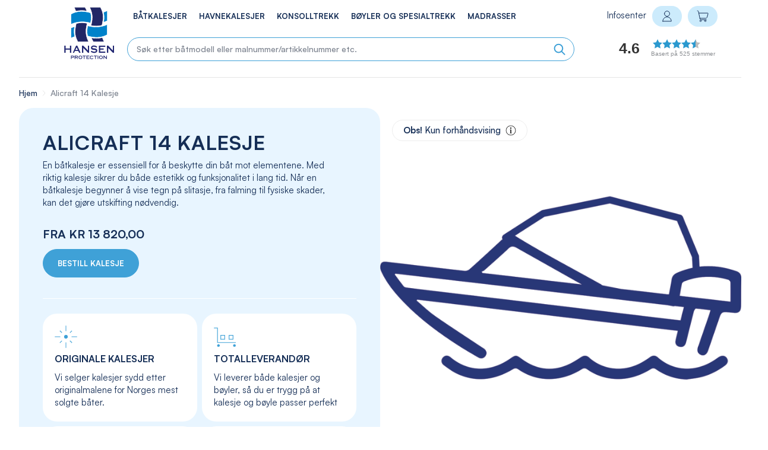

--- FILE ---
content_type: text/html; charset=UTF-8
request_url: https://kalesjer.no/alicraft-14-kalesje.html
body_size: 31919
content:
<!doctype html>
<html lang="nb">
    <head prefix="og: http://ogp.me/ns# fb: http://ogp.me/ns/fb# product: http://ogp.me/ns/product#">
        <script>
    var LOCALE = 'nb\u002DNO';
    var BASE_URL = 'https\u003A\u002F\u002Fkalesjer.no\u002F';
    var require = {
        'baseUrl': 'https\u003A\u002F\u002Fkalesjer.no\u002Fstatic\u002Fversion1733395298\u002Ffrontend\u002FKalesjer\u002Ftheme\u002Fnb_NO'
    };</script>        <meta charset="utf-8"/>
<meta name="title" content="Alicraft 14 Kalesje"/>
<meta name="description" content="{{widget type=&quot;Magento\Cms\Block\Widget\Block&quot; template=&quot;widget/static_block/default.phtml&quot; block_id=&quot;75&quot; type_name=&quot;CMS Static Block&quot;}}"/>
<meta name="robots" content="INDEX,FOLLOW"/>
<meta name="viewport" content="width=device-width, initial-scale=1"/>
<meta name="format-detection" content="telephone=no"/>
<title>Alicraft 14 Kalesje</title>
<link  rel="stylesheet" type="text/css"  media="all" href="https://kalesjer.no/static/version1733395298/frontend/Kalesjer/theme/nb_NO/mage/calendar.css" />
<link  rel="stylesheet" type="text/css"  media="all" href="https://kalesjer.no/static/version1733395298/frontend/Kalesjer/theme/nb_NO/Mageplaza_Blog/css/mpBlogIcon.css" />
<link  rel="stylesheet" type="text/css"  media="all" href="https://kalesjer.no/static/version1733395298/frontend/Kalesjer/theme/nb_NO/Yereone_Testimonials/css/slick.css" />
<link  rel="stylesheet" type="text/css"  media="all" href="https://kalesjer.no/static/version1733395298/frontend/Kalesjer/theme/nb_NO/Yereone_Testimonials/css/slick-theme.css" />
<link  rel="stylesheet" type="text/css"  media="all" href="https://kalesjer.no/static/version1733395298/frontend/Kalesjer/theme/nb_NO/css/styles-m.css" />
<link  rel="stylesheet" type="text/css"  media="all" href="https://kalesjer.no/static/version1733395298/frontend/Kalesjer/theme/nb_NO/css/kalesjer-icons.css" />
<link  rel="stylesheet" type="text/css"  media="all" href="https://kalesjer.no/static/version1733395298/frontend/Kalesjer/theme/nb_NO/css/fonts.css" />
<link  rel="stylesheet" type="text/css"  media="all" href="https://kalesjer.no/static/version1733395298/frontend/Kalesjer/theme/nb_NO/mage/gallery/gallery.css" />
<link  rel="stylesheet" type="text/css"  media="all" href="https://kalesjer.no/static/version1733395298/frontend/Kalesjer/theme/nb_NO/Cart2Quote_Quotation/css/style.css" />
<link  rel="stylesheet" type="text/css"  media="all" href="https://kalesjer.no/static/version1733395298/frontend/Kalesjer/theme/nb_NO/Cart2Quote_Not2Order/css/style.css" />
<link  rel="stylesheet" type="text/css"  media="all" href="https://kalesjer.no/static/version1733395298/frontend/Kalesjer/theme/nb_NO/Lipscore_RatingsReviews/css/lipscore.css" />
<link  rel="stylesheet" type="text/css"  media="all" href="https://kalesjer.no/static/version1733395298/frontend/Kalesjer/theme/nb_NO/Mageplaza_Core/css/owl.carousel.css" />
<link  rel="stylesheet" type="text/css"  media="all" href="https://kalesjer.no/static/version1733395298/frontend/Kalesjer/theme/nb_NO/Mageplaza_Core/css/owl.theme.css" />
<link  rel="stylesheet" type="text/css"  media="all" href="https://kalesjer.no/static/version1733395298/frontend/Kalesjer/theme/nb_NO/Mageplaza_BannerSlider/css/animate.min.css" />
<link  rel="stylesheet" type="text/css"  media="all" href="https://kalesjer.no/static/version1733395298/frontend/Kalesjer/theme/nb_NO/Mageplaza_BannerSlider/css/style.css" />
<link  rel="stylesheet" type="text/css"  media="all" href="https://kalesjer.no/static/version1733395298/frontend/Kalesjer/theme/nb_NO/Vipps_Payment/css/vipps_styles.css" />
<link  rel="stylesheet" type="text/css"  media="all" href="https://kalesjer.no/static/version1733395298/frontend/Kalesjer/theme/nb_NO/Cart2Quote_Quotation/css/quick-quote.css" />
<link  rel="stylesheet" type="text/css"  media="all" href="https://kalesjer.no/static/version1733395298/frontend/Kalesjer/theme/nb_NO/Cart2Quote_Not2Order/css/price-style.css" />
<link  rel="stylesheet" type="text/css"  media="all" href="https://kalesjer.no/static/version1733395298/frontend/Kalesjer/theme/nb_NO/Anowave_Ec/css/ec.css" />
<link  rel="stylesheet" type="text/css"  media="all" href="https://kalesjer.no/static/version1733395298/frontend/Kalesjer/theme/nb_NO/MGS_Brand/css/mgs_brand.css" />
<link  rel="stylesheet" type="text/css"  media="all" href="https://kalesjer.no/static/version1733395298/frontend/Kalesjer/theme/nb_NO/Sm_MegaMenu/css/font-awesome.css" />
<link  rel="stylesheet" type="text/css"  media="all" href="https://kalesjer.no/static/version1733395298/frontend/Kalesjer/theme/nb_NO/Sm_MegaMenu/css/horizontal/black/megamenu.css" />
<link  rel="stylesheet" type="text/css"  media="all" href="https://kalesjer.no/static/version1733395298/frontend/Kalesjer/theme/nb_NO/Sm_MegaMenu/css/vertical/black/megamenu.css" />
<link  rel="stylesheet" type="text/css"  media="screen and (min-width: 768px)" href="https://kalesjer.no/static/version1733395298/frontend/Kalesjer/theme/nb_NO/css/styles-l.css" />
<link  rel="stylesheet" type="text/css"  media="print" href="https://kalesjer.no/static/version1733395298/frontend/Kalesjer/theme/nb_NO/css/print.css" />
<script  type="text/javascript"  src="https://kalesjer.no/static/version1733395298/frontend/Kalesjer/theme/nb_NO/requirejs/require.js"></script>
<script  type="text/javascript"  src="https://kalesjer.no/static/version1733395298/frontend/Kalesjer/theme/nb_NO/mage/requirejs/mixins.js"></script>
<script  type="text/javascript"  src="https://kalesjer.no/static/version1733395298/frontend/Kalesjer/theme/nb_NO/requirejs-config.js"></script>
<script  type="text/javascript"  src="https://kalesjer.no/static/version1733395298/frontend/Kalesjer/theme/nb_NO/Anowave_Ec/js/ec.js"></script>
<script  type="text/javascript"  src="https://kalesjer.no/static/version1733395298/frontend/Kalesjer/theme/nb_NO/Anowave_Ec4/js/ec4.js"></script>
<script  type="text/javascript"  src="https://kalesjer.no/static/version1733395298/frontend/Kalesjer/theme/nb_NO/js/minicartEditHandler.js"></script>
<script  type="text/javascript"  src="https://kalesjer.no/static/version1733395298/frontend/Kalesjer/theme/nb_NO/Lipscore_RatingsReviews/js/lipscore.js"></script>
<script  type="text/javascript"  src="https://kalesjer.no/static/version1733395298/frontend/Kalesjer/theme/nb_NO/Smile_ElasticsuiteTracker/js/tracking.js"></script>
<script  type="text/javascript"  defer="defer" src="https://kalesjer.no/static/version1733395298/frontend/Kalesjer/theme/nb_NO/js/scrollHandler.js"></script>
<link rel="preload" as="font" crossorigin="anonymous" href="https://kalesjer.no/static/version1733395298/frontend/Kalesjer/theme/nb_NO/fonts/kalesjer.woff" />
<link  rel="icon" type="image/x-icon" href="https://kalesjer.no/media/favicon/stores/1/hp.png" />
<link  rel="shortcut icon" type="image/x-icon" href="https://kalesjer.no/media/favicon/stores/1/hp.png" />
<!--<meta name="p:domain_verify" content="Zdhq5OcPfFp9nky84LLuKANs0YUV7SBt"/> Pinterest Script-->

<style type="text/css">
.osano-cm-window__dialog.osano-cm-dialog {
box-shadow: 0 0 0 100vmax rgba(0,0,0,0.66)
}
/*Fikser så osano banner bruker nettstedets fonter*/
.osano-cm-content__message {
font-family: 'Satoshi' !important;
font-weight: 400 !important;
}
/*Fikser så osano drawer bruker nettstedets fonter*/
.osano-cm-info {
font-family: 'Satoshi' !important;
    max-width: 27em !important;
}
/*Fikser fontstørrelse i osano drawer*/
.osano-cm-description {
font-size: 0.85em !important;
font-weight: 400 !important;
}
/*Fikser font på link i osano banner*/
a.osano-cm-storage-policy.osano-cm-content__link.osano-cm-link {
font-family: 'Satoshi' !important;
font-weight: 500 !important;
}
.osano-cm-window__dialog.osano-cm-dialog::before {           
background-image: url(https://kalesjer.no/static/version1697073139/frontend/Kalesjer/theme/nb_NO/images/logo.svg);
background-size: 135px 135px;
display: inline-block;
width: 135px; 
height: 135px;
content:"";          
margin-right: 1rem;    
} 
/*Fikser utseende på lukkeknappen*/
.osano-cm-close {
height: 20px !important;
stroke: #000000 !important;
border: solid transparent !Important;
border-color: transparent !important;
}
/*Fikser problem med utseende*/
button.osano-cm-dialog__close:focus {
    background-color: transparent;
    border-color: transparent;
    border-width: 2px !important;
    border: solid transparent !important;
    stroke-width: 1px !important;
}
button.osano-cm-dialog__close:active {
    background: transparent !important;
    border-width: 2px !important;
    border: solid transparent !important; 
    box-shadow: none !important;
}
button.osano-cm-dialog__close:hover {
    background: transparent !important;
    border-width: 2px !important;
    box-shadow: none !important;
    border: solid transparent !important;
}
/*Bestemmer utseende på info dialog*/
.osano-cm-info-dialog-header__close:focus {
    background-color: transparent;
}
.osano-cm-toggle__input:disabled:checked + .osano-cm-toggle__switch::before, .osano-cm-toggle__input:disabled:checked:focus + .osano-cm-toggle__switch::before, .osano-cm-toggle__input:disabled:checked:hover + .osano-cm-toggle__switch::before {
    border-color: white !important;
    background-color: grey !important;
    border-width: 4px !important;
    border-color: white !important;
}
.osano-cm-toggle__input:disabled:checked + .osano-cm-toggle__switch::after, .osano-cm-toggle__input:disabled:checked:focus + .osano-cm-toggle__switch::after, .osano-cm-toggle__input:disabled:checked:hover + .osano-cm-toggle__switch::after {
    background-color: #ffffff !important;
}
.osano-cm-drawer-toggle .osano-cm-label {
    font-weight: 600;
}
/*Bestemmer utseende på cookie-widget i hjørne*/ 
.osano-cm-widget__outline {
    fill: #fff;
    stroke: #101333;
}
.osano-cm-widget__dot {
    fill: #101333;
}
/*Fikser problem med widget utseende når aktiv, focus eller hover*/
.osano-cm-widget:hover, .osano-cm-widget:active, .osano-cm-widget:focus {
background: none !important;
box-shadow: none !important;
outline: none !important;
border: none !important;
}
/*Fikser skrift på knapper*/
button.osano-cm-button {
    background-color: #3fa1d7 !important;
    border-radius: 2em !important;
    height: 40px;
    display: inline-block;
    text-transform: capitalize;
    font-family: 'Satoshi' !important;
    font-weight: 500 !important;
    font-size: 1em !important;
}
/*Bestemmer utseende på reject-knappen*/
button.osano-cm-denyAll.osano-cm-buttons__button.osano-cm-button.osano-cm-button--type_denyAll {
    color: #3fa1d7 !important;
    background-color: white !important;
    border: solid 2px #3fa1d7 !important;
}
/* CSS Adjustments for FAQ */
.mageprince-faq-collection .ui-accordion .ui-accordion-header {
    padding: 0.2em 0.5em 0.2em 1.2em;
    font-weight: 500;
    font-size: 16px;
    border-radius: 20px;
}
.mageprince-faq-collection .faq-content .ui-accordion-header:hover {
    background-color: #F8EEE7 !important;
    color: #8b8b8b !important;
}
.mageprince-faq-collection .ui-state-default {
	border: 1px solid #dec3b1 !important;
    background: #F8EEE7 !important;
    color: #000000 !important;
}
.mageprince-faq-collection .ui-state-active {
    border: 1px solid #7b7b7b !important;
    background: #d3c3b8 !important;
    color: #ffffff !important;
}
.mageprince-faq-collection .faq-accordion .ui-widget-content {
    border: none !important;
    background: transparent !important;
    color: #000000 !important;
	font-size: 16px !important;
}
.mageprince-faq-collection .group-title {
    font-size: 22px !important;
    color: #152e56 !important;
}
.mageprince-faq-collection .ui-accordion .ui-accordion-header {
    padding: 0.2em 0.5em 0.2em 1.2em;
    font-size: 16px;
    border-radius: 20px;
}

/*ADJUSTMENTS FOR TE LATER START*/

/*Fixes BG color for Customer feedback slider*/
body.cms-index-index .customer-feedback-block-container .pagebuilder-column .pagebuilder-slider .slick-list .slick-track .slick-slide {
    background-color: #F8EEE7 !important;
}
/*Custom Classes for frontpage brands*/
.brand-block-hpck {
    flex-direction: row !important;
    justify-content: space-around !important;
    gap: 20px 2%;
    flex-wrap: wrap;
    display: flex !important; 
}
.fp-img-no-border {
    border-radius: 0;
}
/*Fix margin-top on infosenter*/
@media only screen and (min-width: 1200px){
.cms-infosenter .content-wrapper {
    margin-top: 130px !important;
}
}
/*Fix z-index for swatch modal pop-up*/
.swatch-popup {
    z-index: 905;
    background: rgb(0 0 0 / 50%) !important;
}
/*Fixes for image disclaimer*/
.gallery-placeholder .gallery-disclaimer-title {
    padding: 8px 18px 8px 18px !important;
    box-shadow: none !important;
    font-size: 15px !important;
    border: solid 1px #ededed;
}
.gallery-placeholder .gallery-disclaimer-title:hover {
    border: solid 1px transparent;
    background-color: transparent;
}
.gallery-placeholder .gallery-disclaimer-content {
    background: transparent !important;
}

/*Fix modal mobile pop up info blocks*/
@media only screen and (max-width: 768px) {
.modal-popup.modal-slide {
    left: 10px !important;
    right: 10px !important;
    top: 10px !important;
    bottom: 100px !important;
}
.widget.category-list-image .category-item .category-name {
    font-size: 15px !important;
}
.widget.category-list-image .mobile-menu-links{
font-size:15px !important;
}
.page-header .widget.block {
    box-shadow: 0px 400px 5px 200px rgb(0 0 0 / 50%) !important;
}
.page-header .logo .logo_mobile {
    height: 45px !important;
    width: 180px !important;
}
h4 {
font-size: 2.2rem !important;
}
.mageprince-faq-collection .ui-accordion .ui-accordion-header {
    padding: 0.8em 0.8em 0.8em 1em;
}

.white-text {
color: white !important;
}

/*END FIXES FOR TE*/

/*Only for mobile*/
@media only screen and (max-width: 768px) {
button.osano-cm-button {
height: 50px;
}
.osano-cm-dialog--type_bar .osano-cm-button {
margin: 0.250em 0.5em;
width: 100%;
}
.osano-cm-dialog--type_bar .osano-cm-dialog__content {
margin-bottom: 1.2em;
}
.osano-cm-window__dialog.osano-cm-dialog::before {           
background-image: url(/media/wysiwyg/HP_Logo_Bredde_600px.png);
background-size: 193px 50px;
width: 193px; 
height: 50px;
content:"";
margin-bottom: 2rem;
} 
}
/*For desktop*/
@media screen and (min-width: 769px) {
.osano-cm-dialog--type_bar .osano-cm-button {
    margin: 0.125em 0.5em;
    width: 80%;
}
}
</style>            <script type="text/x-magento-init">
        {
            "*": {
                "Magento_PageCache/js/form-key-provider": {
                    "isPaginationCacheEnabled":
                        0                }
            }
        }
    </script>
<style>
	.ec-gtm-cookie-directive > div { background: #ffffff; color: #000000; -webkit-border-radius: 8px; -moz-border-radius: 8px; -ms-border-radius: 8px; -o-border-radius: 8px; border-radius: 8px;  }
	.ec-gtm-cookie-directive > div > div > div a.action.accept,
    .ec-gtm-cookie-directive > div > div > div a.action.accept-all { color: #8bc53f; }
	.ec-gtm-cookie-directive > div > div > div .ec-gtm-cookie-directive-note-toggle { color: #8bc53f; }
    .ec-gtm-cookie-directive-segments { background: #ffffff; }
    .ec-gtm-cookie-directive-segments > div input[type="checkbox"] + label:before { border:1px solid #000000; }  
</style>
<script data-ommit="true">

	window.dataLayer = window.dataLayer || [];

		
	window.AEC = window.AEC || { version: "103.1.7"	};

		
	AEC.Const = 
	{
		TIMING_CATEGORY_ADD_TO_CART:		'Add To Cart Time',
		TIMING_CATEGORY_REMOVE_FROM_CART:	'Remove From Cart Time',
		TIMING_CATEGORY_PRODUCT_CLICK:		'Product Detail Click Time',
		TIMING_CATEGORY_CHECKOUT:			'Checkout Time',
		TIMING_CATEGORY_CHECKOUT_STEP:		'Checkout Step Time',
		TIMING_CATEGORY_PRODUCT_WISHLIST:	'Add to Wishlist Time',
		TIMING_CATEGORY_PRODUCT_COMPARE:	'Add to Compare Time'
	};

	AEC.Const.URL 					= 'https://kalesjer.no/';
	AEC.Const.VARIANT_DELIMITER 	= '-';
	AEC.Const.VARIANT_DELIMITER_ATT = ':';

		
	AEC.Const.CHECKOUT_STEP_SHIPPING 	= 1;
	AEC.Const.CHECKOUT_STEP_PAYMENT  	= 2;
	AEC.Const.CHECKOUT_STEP_ORDER  		= 3;

		
	AEC.Const.DIMENSION_SEARCH = 18;

	
	AEC.Const.COOKIE_DIRECTIVE 								= false;
	AEC.Const.COOKIE_DIRECTIVE_SEGMENT_MODE 				= false;
	AEC.Const.COOKIE_DIRECTIVE_SEGMENT_MODE_EVENTS			= ["cookieConsentGranted"];	
	AEC.Const.COOKIE_DIRECTIVE_CONSENT_GRANTED_EVENT 		= "cookieConsentGranted";
	AEC.Const.COOKIE_DIRECTIVE_CONSENT_DECLINE_EVENT 		= "cookieConsentDeclined";

		
	AEC.Const.COOKIE_DIRECTIVE_CONSENT_GRANTED = AEC.CookieConsent.getConsent("cookieConsentGranted");

		
	AEC.Const.CATALOG_CATEGORY_ADD_TO_CART_REDIRECT_EVENT = "catalogCategoryAddToCartRedirect";

		
	AEC.Message = 
	{
		confirm: 			 true,
		confirmRemoveTitle:  "Er du sikker?",
		confirmRemove: 		 "Er du sikker på at du vil fjerne dette produktet fra handlekurven?"
	};
			
	AEC.storeName 			= "Norsk";
	AEC.currencyCode	 	= "NOK";
	AEC.useDefaultValues 	= false;
	AEC.facebook 			= true;
	AEC.facebookInitParams 	= [];

		
	AEC.SUPER = [{"id":"219","label":"Farge","code":"color","options":[{"value_index":"17620","label":"Petrol","product_super_attribute_id":"38806","default_label":"Petrol","store_label":"Petrol","use_default_value":true},{"value_index":"17622","label":"Indigo","product_super_attribute_id":"38806","default_label":"Indigo","store_label":"Indigo","use_default_value":true},{"value_index":"17623","label":"Navy","product_super_attribute_id":"38806","default_label":"Navy","store_label":"Navy","use_default_value":true},{"value_index":"17627","label":"Sand","product_super_attribute_id":"38806","default_label":"Sand","store_label":"Sand","use_default_value":true},{"value_index":"17634","label":"Offwhite","product_super_attribute_id":"38806","default_label":"Offwhite","store_label":"Offwhite","use_default_value":true},{"value_index":"17639","label":"Lys grå","product_super_attribute_id":"38806","default_label":"Lys grå","store_label":"Lys grå","use_default_value":true},{"value_index":"17646","label":"Koksgrå","product_super_attribute_id":"38806","default_label":"Koksgrå","store_label":"Koksgrå","use_default_value":true},{"value_index":"17647","label":"Svart","product_super_attribute_id":"38806","default_label":"Svart","store_label":"Svart","use_default_value":true}]},{"id":"242","label":"Artikkel nummer","code":"style_number","options":[{"value_index":"25278","label":"53198","product_super_attribute_id":"38807","default_label":"53198","store_label":"53198","use_default_value":true}]},{"id":"243","label":"Duktype\/Materiale","code":"fabric","options":[{"value_index":"23874","label":"Tradtex","product_super_attribute_id":"38808","default_label":"Tradtex","store_label":"Tradtex","use_default_value":true}]},{"id":"247","label":"Malnummer","code":"template_number","options":[{"value_index":"28808","label":"1801","product_super_attribute_id":"38809","default_label":"1801","store_label":"1801","use_default_value":true}]}];

		
	AEC.CONFIGURABLE_SIMPLES = {"24634":{"id":"53198-25990","name":"Alicraft 14 Kalesje ","price":"11056.000000","configurations":[{"value":"219","label":"17647"},{"value":"242","label":"25278"},{"value":"243","label":"23874"},{"value":"247","label":"28808"}]},"24635":{"id":"53198-25980","name":"Alicraft 14 Kalesje ","price":"11056.000000","configurations":[{"value":"219","label":"17646"},{"value":"242","label":"25278"},{"value":"243","label":"23874"},{"value":"247","label":"28808"}]},"24636":{"id":"53198-25930","name":"Alicraft 14 Kalesje ","price":"11056.000000","configurations":[{"value":"219","label":"17639"},{"value":"242","label":"25278"},{"value":"243","label":"23874"},{"value":"247","label":"28808"}]},"24637":{"id":"53198-25910","name":"Alicraft 14 Kalesje ","price":"11056.000000","configurations":[{"value":"219","label":"17634"},{"value":"242","label":"25278"},{"value":"243","label":"23874"},{"value":"247","label":"28808"}]},"24638":{"id":"53198-25700","name":"Alicraft 14 Kalesje ","price":"11056.000000","configurations":[{"value":"219","label":"17627"},{"value":"242","label":"25278"},{"value":"243","label":"23874"},{"value":"247","label":"28808"}]},"24639":{"id":"53198-25590","name":"Alicraft 14 Kalesje ","price":"11056.000000","configurations":[{"value":"219","label":"17623"},{"value":"242","label":"25278"},{"value":"243","label":"23874"},{"value":"247","label":"28808"}]},"24640":{"id":"53198-25580","name":"Alicraft 14 Kalesje ","price":"11056.000000","configurations":[{"value":"219","label":"17622"},{"value":"242","label":"25278"},{"value":"243","label":"23874"},{"value":"247","label":"28808"}]},"24641":{"id":"53198-25530","name":"Alicraft 14 Kalesje ","price":"11056.000000","configurations":[{"value":"219","label":"17620"},{"value":"242","label":"25278"},{"value":"243","label":"23874"},{"value":"247","label":"28808"}]}};

	
	AEC.BUNDLE = {"bundles":[],"options":[]};

	
	AEC.localStorage = true;

		
	AEC.summary = false;

	
	AEC.reset = false;
	
</script>
        	<!-- Meta Pixel Code -->
<script>
!function(f,b,e,v,n,t,s)
{if(f.fbq)return;n=f.fbq=function(){n.callMethod?
n.callMethod.apply(n,arguments):n.queue.push(arguments)};
if(!f._fbq)f._fbq=n;n.push=n;n.loaded=!0;n.version='2.0';
n.queue=[];t=b.createElement(e);t.async=!0;
t.src=v;s=b.getElementsByTagName(e)[0];
s.parentNode.insertBefore(t,s)}(window, document,'script',
'https://connect.facebook.net/en_US/fbevents.js');
fbq('init', '277686041842681');
fbq('track', 'PageView');
</script>
<noscript><img height="1" width="1" style="display:none"
src="https://www.facebook.com/tr?id=277686041842681&ev=PageView&noscript=1"
/></noscript>
<!-- End Meta Pixel Code -->        
    <script data-ommit="true">

                        
            (() => 
            {
                let time = 0, loop = setInterval(() => 
            	{
                	time++;
                	
            		if ('undefined' !== typeof fbq)
            		{
            			AEC.EventDispatcher.trigger('ec.facebook.loaded', {});
    
            			clearInterval(loop);
            		}

            		if (time > 100)
            		{
                		console.log('Failed to detect ec.facebook.loaded event.');

                		clearInterval(loop);
            		}

            	}, 100);
            })();
            
    </script>
<script data-ommit="true">

    (summary => 
    {
    	if (summary)
    	{
        	let getSummary = (event) => 
        	{
            	AEC.Request.post("https:\/\/kalesjer.no\/datalayer\/index\/cart\/",{ event:event }, (response) => 
            	{
                	dataLayer.push(response);
               	});
            };

            ['ec.cookie.remove.item.data','ec.cookie.update.item.data','ec.cookie.add.data'].forEach(event => 
            {
            	AEC.EventDispatcher.on(event, (event => 
            	{
                	return () => 
                	{
                    	setTimeout(() => { getSummary(event); }, 2000);
                    };
                })(event));
            });
    	}
    })(AEC.summary);
    
</script>
<script data-ommit="true">

    if (AEC.GA4)
    {
    	AEC.GA4.enabled = true;

    	    	
    	AEC.GA4.conversion_event = "purchase";

    	    	
    	AEC.GA4.currency = "NOK";

    	    	
    	AEC.GA4.quote = [];
    }
    
</script><script data-ommit="true">

		
	window.dataLayer = window.dataLayer || [];

	
		
	var dataLayerTransport = (function()
	{
		var data = [];
		
		return {
			data:[],
			push: function(data)
			{
				this.data.push(data);
				
				return this;
			},
			serialize: function()
			{
				return this.data;
			}
		}	
	})();
	
</script><script data-ommit="true">

	/* Dynamic remarketing */
	window.google_tag_params = window.google_tag_params || {};

	/* Default pagetype */
	window.google_tag_params.ecomm_pagetype = 'product';

	/* Grouped products collection */
	window.G = [];

	/**
	 * Global revenue 
	 */
	window.revenue = 0;

	/**
	 * DoubleClick
	 */
	window.DoubleClick = 
	{
		DoubleClickRevenue:	 	0,
		DoubleClickTransaction: 0,
		DoubleClickQuantity: 	0
	};
	
	
	AEC.Cookie.visitor({"visitorLoginState":"Logged out","visitorLifetimeValue":0,"visitorExistingCustomer":"No","visitorType":"NOT LOGGED IN","currentStore":"Norsk"}).push(dataLayer, false);

		
	dataLayer.push({ pageType: "product"});
	
</script>
	<script data-ommit="true">

		
		
			(params => 
			{
				window.google_tag_params.ecomm_pagetype 	= params.ecomm_pagetype;
	    		window.google_tag_params.ecomm_category 	= params.ecomm_category;

	    		window.google_tag_params.ecomm_prodid		= (pid => 
				{
					if(window.location.hash)
					{
						let hash = window.location.hash.substring(1);

						Object.entries(AEC.CONFIGURABLE_SIMPLES).forEach(([key, configurable]) => 
						{
							Object.entries(configurable.configurations).forEach(([key, value]) => 
							{
								let compare = [value.value,value.label].join('=');

								if (-1 !== hash.indexOf(compare))
								{
									pid = configurable.id;
								}
							});
						});	
					}

					return pid;
					
				})(params.ecomm_prodid);

	    		window.google_tag_params.ecomm_totalvalue 	= params.ecomm_totalvalue;

			})({"ecomm_pagetype":"product","ecomm_category":"B\u00e5tkalesjer\/Alicraft","ecomm_prodid":"Alicraft_14_Kalesje_","ecomm_totalvalue":13820.000001});

    		window.google_tag_params.returnCustomer 	=  false;

    	
				
		
		(payload => 
		{
			AEC.CookieConsent.queue(() => 
			{
				AEC.Cookie.detail(payload).push(dataLayer);
				
			}).process();

						
			dataLayerTransport.push(payload);

                        
                (async data => 
                {
                	AEC.Request.post(AEC.url('datalayer/index/facebook'), { payload: data, form_key: "XFRXnuQiivboQQ6z"}, response => 
                	{
                		return true;
                	});
                	
                })(payload);
            
            
            document.addEventListener("DOMContentLoaded", () => 
            {
            	let impressions = (function()
            	{
            		var impressions = [], trace = {};
            
            		document.querySelectorAll('[data-event=productClick]').forEach(element => 
            		{
            			var entity = 
            			{
            				id: 				   element.dataset.id,
            				name: 				   element.dataset.name,
            				category:			   element.dataset.category,
            				brand:				   element.dataset.brand,
            				list:				   element.dataset.list,
            				price:		parseFloat(element.dataset.price),
            				position: 	parseFloat(element.dataset.position),
            				remarketingFacebookId: element.dataset.remarketingFacebookId,
            				remarketingAdwordsId:  element.dataset.remarketingAdwordsId,
            			};
            
                    	var attributes = element.dataset.attributes;
            
                    	if (attributes)
            	        {
                	        Object.entries(JSON.parse(attributes)).forEach(([key, value]) => 
                	        {
                    	        entity[key] = value;
                	        });
                	    }

                	    if (!trace.hasOwnProperty(entity.id))
                	    {
                    	    trace[entity.id] = true;
                    	    
            				impressions.push(entity);
                	    }
                	});
            
            		return impressions;
            	})();

            	if (impressions.length)
            	{
            		let data = {"ecommerce":{"currencyCode":"NOK","actionField":{"list":"Mixed Products"}},"event":"impression"};

            	    data.ecommerce['impressions'] = impressions;

            	    AEC.CookieConsent.queue(() => 
        			{
            			AEC.Cookie.impressions(data).push(dataLayer);
            			
        			}).process();
            	}
            });
            
		})({"ecommerce":{"currencyCode":"NOK","detail":{"actionField":{"list":"Alicraft"},"products":[{"id":"Alicraft_14_Kalesje_","name":"Alicraft 14 Kalesje ","price":13820.000001,"brand":"Alicraft","category":"Båtkalesjer\/Alicraft","dimension10":"In stock","quantity":1}]},"impressions":[]},"currentStore":"Norsk"});
		

				
		window.G = [];

		
			(() => 
			{
				let callback = () => 
				{
					fbq('track', 'ViewContent', {"content_type":"product","content_name":"Alicraft 14 Kalesje ","content_category":"Båtkalesjer\/Alicraft","content_ids":"Alicraft_14_Kalesje_","currency":"NOK","value":13820.000001}, { eventID: AEC.UUID.generate({ event: 'ViewContent' }) });
				}; 

				if (AEC.Const.COOKIE_DIRECTIVE)
	    		{
	    			AEC.CookieConsent.queue(() => 
	    			{
	    				AEC.EventDispatcher.on('ec.facebook.loaded', callback);
	    			});
	    		}
	    		else 
	    		{
	    			AEC.EventDispatcher.on('ec.facebook.loaded', callback);
	    		}
	    		
			})();

    		

			</script>


<!-- GCM -->
<script>
  window.dataLayer = window.dataLayer || [];
  function gtag() {
    dataLayer.push(arguments);
  }
  gtag('consent', 'default', {
    'ad_storage': 'denied',
    'analytics_storage': 'denied',
    'ad_user_data': 'denied',
    'ad_personalization': 'denied',
    'personalization_storage': 'denied',
    'functionality_storage': 'granted',
    'security_storage': 'granted',
    'wait_for_update': 500
  });
  gtag("set", "ads_data_redaction", true);
</script>
<!-- GCM End -->

<!-- Osano CMP Script -->
<script src="https://cmp.osano.com/169sqST7Jo37Z1hQ/91c050b2-226a-47d4-b441-13ba0f1074d4/osano.js"></script>

<!-- Google Tag Manager -->
<script>
  (function(w, d, s, l, i) {
    w[l] = w[l] || [];
    w[l].push({ 'gtm.start': new Date().getTime(), event: 'gtm.js' });
    var f = d.getElementsByTagName(s)[0],
      j = d.createElement(s),
      dl = l != 'dataLayer' ? '&l=' + l : '';
    j.async = true;
    j.src = 'https://www.googletagmanager.com/gtm.js?id=' + i + dl;
    f.parentNode.insertBefore(j, f);
  })(window, document, 'script', 'dataLayer', 'GTM-T5L9T274');
</script>
<!-- End Google Tag Manager -->

<!-- Custom Script for GTM and Osano Consent -->
<script>
  window.dataLayer = window.dataLayer || [];

  // Function to fetch the latest consent status and push to GTM
  function pushOsanoConsentToGTM() {
    setTimeout(function() {
      // Use the correct method to get the consent data
      const consentStatus = Osano.cm.getConsent();  // Corrected method to get consent

      if (consentStatus) {
        window.dataLayer.push({
          event: 'osanoConsentSaved',
          gtm: {
            consent: {
              analytics_storage: consentStatus.performance ? 'granted' : 'denied',
              ad_storage: consentStatus.advertising ? 'granted' : 'denied',
              functionality_storage: consentStatus.functionality ? 'granted' : 'denied',
              personalization_storage: consentStatus.advertising ? 'granted' : 'denied',
              security_storage: consentStatus.strictlyNecessary ? 'granted' : 'granted'
            }
          }
        });

        console.log("GTM Event Triggered: osanoConsentSaved", consentStatus);
      } else {
        console.error("Consent status not available.");
      }
    }, 500);  // Small delay to ensure consent updates are processed
  }

  // Wait for Osano to be ready before adding the event listener
  function initializeOsanoConsentTracking() {
    Osano.cm.addEventListener('osano-cm-consent-saved', function() {
      console.log("osano-cm-consent-saved event fired.");
      pushOsanoConsentToGTM();  // Push updated consent after waiting for Osano processing
    });

    console.log("Osano consent listener added.");
  }

  // Check if Osano is already loaded or wait for Osano to be ready
  if (window.Osano && Osano.cm) {
    initializeOsanoConsentTracking();  // Initialize immediately if Osano is ready
  } else {
    document.addEventListener('OsanoReady', initializeOsanoConsentTracking);  // Initialize when Osano is fully ready
  }
</script>

<script data-ommit="true">

    	
</script>
<script data-ommit="true">AEC.Bind.apply({"performance":false})</script>

						
    <script data-cfasync="false" type="text/javascript">
    //<![CDATA[
    window.lipscoreInit = function() {
        lipscore.init({
            apiKey: "836e927ff7eb47ebcf58e56e"
        });
    };
    (function() {
        var scr = document.createElement('script'); scr.async = 1; scr.setAttribute('data-cfasync', false);
        scr.charset = "utf-8";
        scr.src = "https://static.lipscore.com/assets/no/lipscore-v1.js";
        document.getElementsByTagName('head')[0].appendChild(scr);
    })();
    //]]>
    </script>



    </head>
    <body data-container="body"
          data-mage-init='{"loaderAjax": {}, "loader": { "icon": "https://kalesjer.no/static/version1733395298/frontend/Kalesjer/theme/nb_NO/images/loader-2.gif"}}'
        id="html-body" class="page-product-configurable catalog-product-view product-alicraft-14-kalesje page-layout-1column">
        
<script type="text/x-magento-init">
    {
        "*": {
            "Magento_PageBuilder/js/widget-initializer": {
                "config": {"[data-content-type=\"slider\"][data-appearance=\"default\"]":{"Magento_PageBuilder\/js\/content-type\/slider\/appearance\/default\/widget":false},"[data-content-type=\"map\"]":{"Magento_PageBuilder\/js\/content-type\/map\/appearance\/default\/widget":false},"[data-content-type=\"row\"]":{"Magento_PageBuilder\/js\/content-type\/row\/appearance\/default\/widget":false},"[data-content-type=\"tabs\"]":{"Magento_PageBuilder\/js\/content-type\/tabs\/appearance\/default\/widget":false},"[data-content-type=\"slide\"]":{"Magento_PageBuilder\/js\/content-type\/slide\/appearance\/default\/widget":{"buttonSelector":".pagebuilder-slide-button","showOverlay":"hover","dataRole":"slide"}},"[data-content-type=\"banner\"]":{"Magento_PageBuilder\/js\/content-type\/banner\/appearance\/default\/widget":{"buttonSelector":".pagebuilder-banner-button","showOverlay":"hover","dataRole":"banner"}},"[data-content-type=\"buttons\"]":{"Magento_PageBuilder\/js\/content-type\/buttons\/appearance\/inline\/widget":false},"[data-content-type=\"products\"][data-appearance=\"carousel\"]":{"Magento_PageBuilder\/js\/content-type\/products\/appearance\/carousel\/widget":false}},
                "breakpoints": {"desktop":{"label":"Desktop","stage":true,"default":true,"class":"desktop-switcher","icon":"Magento_PageBuilder::css\/images\/switcher\/switcher-desktop.svg","conditions":{"min-width":"1024px"},"options":{"products":{"default":{"slidesToShow":"5"}}}},"tablet":{"conditions":{"max-width":"1024px","min-width":"768px"},"options":{"products":{"default":{"slidesToShow":"4"},"continuous":{"slidesToShow":"3"}}}},"mobile":{"label":"Mobile","stage":true,"class":"mobile-switcher","icon":"Magento_PageBuilder::css\/images\/switcher\/switcher-mobile.svg","media":"only screen and (max-width: 768px)","conditions":{"max-width":"768px","min-width":"640px"},"options":{"products":{"default":{"slidesToShow":"3"}}}},"mobile-small":{"conditions":{"max-width":"640px"},"options":{"products":{"default":{"slidesToShow":"2"},"continuous":{"slidesToShow":"1"}}}}}            }
        }
    }
</script>

<div class="cookie-status-message" id="cookie-status">
    The store will not work correctly when cookies are disabled.</div>
<script type="text&#x2F;javascript">document.querySelector("#cookie-status").style.display = "none";</script>
<script type="text/x-magento-init">
    {
        "*": {
            "cookieStatus": {}
        }
    }
</script>

<script type="text/x-magento-init">
    {
        "*": {
            "mage/cookies": {
                "expires": null,
                "path": "\u002F",
                "domain": ".kalesjer.no",
                "secure": true,
                "lifetime": "3600"
            }
        }
    }
</script>
    <noscript>
        <div class="message global noscript">
            <div class="content">
                <p>
                    <strong>JavaScript seems to be disabled in your browser.</strong>
                    <span>
                        For the best experience on our site, be sure to turn on Javascript in your browser.                    </span>
                </p>
            </div>
        </div>
    </noscript>

<script>
    window.cookiesConfig = window.cookiesConfig || {};
    window.cookiesConfig.secure = true;
</script><script>    require.config({
        map: {
            '*': {
                wysiwygAdapter: 'mage/adminhtml/wysiwyg/tiny_mce/tinymce5Adapter'
            }
        }
    });</script><script>
    require.config({
        paths: {
            googleMaps: 'https\u003A\u002F\u002Fmaps.googleapis.com\u002Fmaps\u002Fapi\u002Fjs\u003Fv\u003D3\u0026key\u003DAIzaSyARooR5BATRI7LPZnFynXb5xX\u002Dp5rMaoJA'
        },
        config: {
            'Magento_PageBuilder/js/utils/map': {
                style: ''
            },
            'Magento_PageBuilder/js/content-type/map/preview': {
                apiKey: 'AIzaSyARooR5BATRI7LPZnFynXb5xX\u002Dp5rMaoJA',
                apiKeyErrorMessage: 'You\u0020must\u0020provide\u0020a\u0020valid\u0020\u003Ca\u0020href\u003D\u0027https\u003A\u002F\u002Fkalesjer.no\u002Fadminhtml\u002Fsystem_config\u002Fedit\u002Fsection\u002Fcms\u002F\u0023cms_pagebuilder\u0027\u0020target\u003D\u0027_blank\u0027\u003EGoogle\u0020Maps\u0020API\u0020key\u003C\u002Fa\u003E\u0020to\u0020use\u0020a\u0020map.'
            },
            'Magento_PageBuilder/js/form/element/map': {
                apiKey: 'AIzaSyARooR5BATRI7LPZnFynXb5xX\u002Dp5rMaoJA',
                apiKeyErrorMessage: 'You\u0020must\u0020provide\u0020a\u0020valid\u0020\u003Ca\u0020href\u003D\u0027https\u003A\u002F\u002Fkalesjer.no\u002Fadminhtml\u002Fsystem_config\u002Fedit\u002Fsection\u002Fcms\u002F\u0023cms_pagebuilder\u0027\u0020target\u003D\u0027_blank\u0027\u003EGoogle\u0020Maps\u0020API\u0020key\u003C\u002Fa\u003E\u0020to\u0020use\u0020a\u0020map.'
            },
        }
    });
</script>

<script>
    require.config({
        shim: {
            'Magento_PageBuilder/js/utils/map': {
                deps: ['googleMaps']
            }
        }
    });
</script>
<!-- Google Tag Manager (noscript) -->
<noscript><iframe src="https://www.googletagmanager.com/ns.html?id=GTM-T5L9T274"
height="0" width="0" style="display:none;visibility:hidden"></iframe></noscript>
<!-- End Google Tag Manager (noscript) -->  <script 
  async 
  src="https://eu-library.klarnaservices.com/lib.js"
  data-client-id="43ae9df0-c452-58f6-9c7d-b18ae5d6a2d7"
></script>

<div class="page-wrapper"><div class="page-wrapper-inner"><header class="page-header"><div class="header content"><div class="header-left"><div class="header-logo"><a
    class="logo"
    href="https://kalesjer.no/"
    title=""
    aria-label="store logo">
    <img src="https://kalesjer.no/static/version1733395298/frontend/Kalesjer/theme/nb_NO/images/logo.svg"
         class="logo-main"
         title=""
         alt=""
                            />
    <img src="https://kalesjer.no/static/version1733395298/frontend/Kalesjer/theme/nb_NO/images/logo-mobile.svg"
         class="logo_mobile"
         title=""
         alt=""
    />
</a>
</div></div><div class="header-banner"><div class="mobile-navigation">
    <a href="#" class="menu-item search-toggle" id="search-mobile-toggle">
    </a>
    <span data-action="toggle-nav" class="menu-item action nav-toggle">
    <span>Meny</span>
  </span>
</div>
<div class="mobile-search-form-container active" id="mobile-search-form-container">
    <div class="block search-block" id="mobile-search-container">
    <div class="block block-content">
        <form class="form minisearch mobile" id="search_mini_form_mobile" action="https://kalesjer.no/catalogsearch/result/" method="get">
            <div class="field search">
                <div class="control">
                    <input id="search_mobile"
                           type="text"
                           name="q"
                           value=""
                           placeholder="S&#xF8;k&#x20;etter&#x20;b&#xE5;tmodell&#x20;eller&#x20;malnr."
                           class="input-text kalesjer-search-input"
                           maxlength="128"
                           role="combobox"
                           aria-haspopup="false"
                           aria-autocomplete="both"
                           autocomplete="off"
                           aria-expanded="false"
                           data-block="autocomplete-form"/>
                     <button id="mobile-search-submit" type="submit"
                         title="S&#xF8;k"
                         class="action search"
                         aria-label="Search"
                     ></button>
                    <div id="search_autocomplete_mobile" class="search-autocomplete"></div>
                                    </div>
            </div>
        </form>
    </div>
</div>
<script type="text/x-magento-init">
{
    "#search_mobile" :
    {
        "quickSearch" :
        {
            "formSelector":"#search_mini_form_mobile",
            "submitBtn":"#mobile-search-submit",
            "url":"https://kalesjer.no/search/ajax/suggest/",
            "destinationSelector":"#search_autocomplete_mobile",
            "templates": {"term":{"title":"s\u00f8keord","template":"Smile_ElasticsuiteCore\/autocomplete\/term"},"product_attribute":{"title":"Attributes","template":"Smile_ElasticsuiteCatalog\/autocomplete\/product-attribute","titleRenderer":"Smile_ElasticsuiteCatalog\/js\/autocomplete\/product-attribute"},"product":{"title":"Produkter","template":"Smile_ElasticsuiteCatalog\/autocomplete\/product"},"category":{"title":"Kategorier","template":"Smile_ElasticsuiteCatalog\/autocomplete\/category"}},
            "priceFormat" : {"pattern":"kr\u00a0%s","precision":2,"requiredPrecision":2,"decimalSymbol":",","groupSymbol":"\u00a0","groupLength":3,"integerRequired":false},
            "minSearchLength" : "3"
        }
    }
}
</script>
</div>
<script type="text/javascript">
    require(
        ['jquery'],
        function ($) {
            let navMenuToggle = $('.nav-toggle'),
                miniCartWrapper = $('.minicart-wrapper'),
                searchFormMobileContainer = $('#mobile-search-form-container'),
                categoryListImage = $('.category-list-image');

            if ($(window).width() <= 768) {
                miniCartWrapper.prependTo('.mobile-navigation');

                // Hide mobile menu when clicked outside
                $(document).on('click', function (e) {
                    // Check if the click target is not within the mobile menu
                    if (!$(e.target).closest('.mobile-navigation').length) {
                        categoryListImage.hide();
                        searchFormMobileContainer.show();
                        $('body').removeClass('mobile-menu-background');
                    }
                });
            }

             $(window).on('resize', function () {
                 if ($(window).width() < 768) {
                     miniCartWrapper.prependTo('.mobile-navigation');
                 } else {
                     miniCartWrapper.appendTo('.topnav--right');
                 }
             });

            navMenuToggle.on('click', function () {
                categoryListImage.toggle();
                searchFormMobileContainer.show();
                $('body').toggleClass('mobile-menu-background');
            });

            $('div.content-wrapper').on('click', function () {
                $('#mobile-search-form-container').removeClass('active');
            });
        }
    )
</script>
	<div class="widget block category-list-image">
		<div class="row">
						<div class="category-item">
				<a href="https://kalesjer.no/batkalesjer.html">
					<span class="category-name">Båtkalesjer</span>
				</a>
			</div>
						<div class="category-item">
				<a href="https://kalesjer.no/havnekalesjer.html">
					<span class="category-name">Havnekalesjer</span>
				</a>
			</div>
						<div class="category-item">
				<a href="https://kalesjer.no/konsolltrekk.html">
					<span class="category-name">Konsolltrekk</span>
				</a>
			</div>
						<div class="category-item">
				<a href="https://kalesjer.no/boyler-og-spesialtrekk.html">
					<span class="category-name">Bøyler og spesialtrekk</span>
				</a>
			</div>
						<div class="category-item">
				<a href="https://kalesjer.no/madrasser.html">
					<span class="category-name">Madrasser</span>
				</a>
			</div>
					</div>
        <div class="col-4 col-md-2 mobile-menu-links">
            <a href="https://kalesjer.no/infosenter" title="Om malnummer">
                <span>Infosenter</span>
            </a>
                            <a class="my-account-mobile" href="https://kalesjer.no/customer/account/login/referer/aHR0cHM6Ly9rYWxlc2plci5uby9hbGljcmFmdC0xNC1rYWxlc2plLmh0bWw~/">
                    <span>Logg inn</span>
                </a>
                    </div>
	</div>
<div class="header-search"><div class="category-search">
 <div class="block search-block" id="desktop-search-container">
    <div class="block block-content">
        <form class="form minisearch" id="search_mini_form" action="https://kalesjer.no/catalogsearch/result/" method="get">
            <div class="field search">
                <div class="control">
                    <input id="search"
                           type="text"
                           name="q"
                           value=""
                           placeholder="S&#xF8;k&#x20;etter&#x20;b&#xE5;tmodell&#x20;eller&#x20;malnummer&#x2F;artikkelnummer&#x20;etc."
                           class="input-text kalesjer-search-input"
                           maxlength="128"
                           role="combobox"
                           aria-haspopup="false"
                           aria-autocomplete="both"
                           autocomplete="off"
                           aria-expanded="false"
                           data-block="autocomplete-form"/>
                    <button id="desktop-search-submit" type="submit"
                            class="action search"
                        title="S&#xF8;k"
                        aria-label="Search"
                    ></button>
                    <div id="search_autocomplete" class="search-autocomplete"></div>
                                    </div>
            </div>
        </form>
    </div>
</div>
<script type="text/x-magento-init">
{
    "#search" :
    {
        "quickSearch" :
        {
            "formSelector":"#search_mini_form",
            "submitBtn":"#desktop-search-submit",
            "url":"https://kalesjer.no/search/ajax/suggest/",
            "destinationSelector":"#search_autocomplete",
            "templates": {"term":{"title":"s\u00f8keord","template":"Smile_ElasticsuiteCore\/autocomplete\/term"},"product_attribute":{"title":"Attributes","template":"Smile_ElasticsuiteCatalog\/autocomplete\/product-attribute","titleRenderer":"Smile_ElasticsuiteCatalog\/js\/autocomplete\/product-attribute"},"product":{"title":"Produkter","template":"Smile_ElasticsuiteCatalog\/autocomplete\/product"},"category":{"title":"Kategorier","template":"Smile_ElasticsuiteCatalog\/autocomplete\/category"}},
            "priceFormat" : {"pattern":"kr\u00a0%s","precision":2,"requiredPrecision":2,"decimalSymbol":",","groupSymbol":"\u00a0","groupLength":3,"integerRequired":false},
            "minSearchLength" : "3"
        }
    }
}
</script>
<script type="text/javascript">
    require(['jquery'], function($) {
        $(document).ready(function() {
            $(document).on('click', function(event) {
                let autocompletePopup = $('#search_autocomplete');
                let searchInput = $('#search');

                // Check if the click event target is outside the both the autocomplete popup and the search input
                if (!autocompletePopup.is(event.target)
                    && !searchInput.is(event.target)
                    && autocompletePopup.has(event.target).length === 0) {
                    // Hide the autocomplete popup
                    autocompletePopup.hide();
                }
            });
        });
    });
</script>

</div></div><div class="lipscore-service-review-badge-small-short lipscore-no-border lipscore-no-separator"
     data-ls-widget-height="40px"
     data-ls-widget-width="300px">
</div>
</div><div class="header-right"><div class="header-nav"><div class="header-nav-ul"><div data-content-type="html" data-appearance="default" data-element="main" data-decoded="true"><div class="widget block block-cms-link">
    <a href="https://kalesjer.no/infosenter" title="Infosenter">
        <span>Infosenter</span>
    </a>
</div>
</div></div></div><nav class="topnav--right">
            <a class="my-account" href="https://kalesjer.no/customer/account/login/referer/aHR0cHM6Ly9rYWxlc2plci5uby9hbGljcmFmdC0xNC1rYWxlc2plLmh0bWw~/"><span class="sr-only">Logg inn</span></a>
      
<div data-block="minicart" class="minicart-wrapper">
    <a class="action showcart" href="https://kalesjer.no/checkout/cart/"
       data-bind="scope: 'minicart_content'">
        <span class="text">Min handlekurv</span>
        <span class="counter qty empty"
              data-bind="css: { empty: !!getCartParam('summary_count') == false && !isLoading() },
               blockLoader: isLoading">
            <span class="counter-number">
                <!-- ko if: getCartParam('summary_count') -->
                <!-- ko text: getCartParam('summary_count').toLocaleString(window.LOCALE) --><!-- /ko -->
                <!-- /ko -->
            </span>
            <span class="counter-label">
            <!-- ko if: getCartParam('summary_count') -->
                <!-- ko text: getCartParam('summary_count').toLocaleString(window.LOCALE) --><!-- /ko -->
                <!-- ko i18n: 'items' --><!-- /ko -->
            <!-- /ko -->
            </span>
        </span>
    </a>
            <div class="block block-minicart"
             data-role="dropdownDialog"
             data-mage-init='{"dropdownDialog":{
                "appendTo":"[data-block=minicart]",
                "triggerTarget":".showcart",
                "timeout": "2000",
                "closeOnMouseLeave": false,
                "closeOnEscape": true,
                "triggerClass":"active",
                "parentClass":"active",
                "buttons":[]}}'>
            <div id="minicart-content-wrapper" data-bind="scope: 'minicart_content'">
                <!-- ko template: getTemplate() --><!-- /ko -->
            </div>
            <!-- BLOCK minicart.movetoquote --><!-- /BLOCK minicart.movetoquote -->        </div>
        <script>window.checkout = {"shoppingCartUrl":"https:\/\/kalesjer.no\/checkout\/cart\/","checkoutUrl":"https:\/\/kalesjer.no\/checkout\/","updateItemQtyUrl":"https:\/\/kalesjer.no\/checkout\/sidebar\/updateItemQty\/","removeItemUrl":"https:\/\/kalesjer.no\/checkout\/sidebar\/removeItem\/","imageTemplate":"Magento_Catalog\/product\/image_with_borders","baseUrl":"https:\/\/kalesjer.no\/","minicartMaxItemsVisible":5,"websiteId":"1","maxItemsToDisplay":10,"storeId":"1","storeGroupId":"1","customerLoginUrl":"https:\/\/kalesjer.no\/customer\/account\/login\/referer\/aHR0cHM6Ly9rYWxlc2plci5uby9hbGljcmFmdC0xNC1rYWxlc2plLmh0bWw~\/","isRedirectRequired":false,"autocomplete":"off","captcha":{"user_login":{"isCaseSensitive":false,"imageHeight":50,"imageSrc":"","refreshUrl":"https:\/\/kalesjer.no\/captcha\/refresh\/","isRequired":false,"timestamp":1768975898}}}</script>    <script type="text/x-magento-init">
    {
        "[data-block='minicart']": {
            "Magento_Ui/js/core/app": {"components":{"minicart_content":{"children":{"subtotal.container":{"children":{"subtotal":{"children":{"subtotal.totals":{"config":{"display_cart_subtotal_incl_tax":1,"display_cart_subtotal_excl_tax":0,"template":"Magento_Tax\/checkout\/minicart\/subtotal\/totals"},"children":{"subtotal.totals.msrp":{"component":"Magento_Msrp\/js\/view\/checkout\/minicart\/subtotal\/totals","config":{"displayArea":"minicart-subtotal-hidden","template":"Magento_Msrp\/checkout\/minicart\/subtotal\/totals"}}},"component":"Magento_Tax\/js\/view\/checkout\/minicart\/subtotal\/totals"}},"component":"uiComponent","config":{"template":"Magento_Checkout\/minicart\/subtotal"}}},"component":"uiComponent","config":{"displayArea":"subtotalContainer"}},"item.renderer":{"component":"Magento_Checkout\/js\/view\/cart-item-renderer","config":{"displayArea":"defaultRenderer","template":"Magento_Checkout\/minicart\/item\/default"},"children":{"item.image":{"component":"Magento_Catalog\/js\/view\/image","config":{"template":"Magento_Catalog\/product\/image","displayArea":"itemImage"}},"checkout.cart.item.price.sidebar":{"component":"uiComponent","config":{"template":"Magento_Checkout\/minicart\/item\/price","displayArea":"priceSidebar"}}}},"extra_info":{"component":"uiComponent","config":{"displayArea":"extraInfo"}},"promotion":{"component":"uiComponent","config":{"displayArea":"promotion"}}},"config":{"itemRenderer":{"default":"defaultRenderer","simple":"defaultRenderer","virtual":"defaultRenderer"},"template":"Magento_Checkout\/minicart\/content"},"component":"Magento_Checkout\/js\/view\/minicart"}},"types":[]}        },
        "*": {
            "Magento_Ui/js/block-loader": "https\u003A\u002F\u002Fkalesjer.no\u002Fstatic\u002Fversion1733395298\u002Ffrontend\u002FKalesjer\u002Ftheme\u002Fnb_NO\u002Fimages\u002Floader\u002D1.gif"
        }
    }
    </script>
</div>
</nav>

</div></div></header><div class="content-wrapper"><main id="maincontent" class="page-main"><a id="contentarea" tabindex="-1"></a>
<div class="page messages"><div data-placeholder="messages"></div>
<div data-bind="scope: 'messages'">
    <!-- ko if: cookieMessages && cookieMessages.length > 0 -->
    <div aria-atomic="true" role="alert" data-bind="foreach: { data: cookieMessages, as: 'message' }" class="messages">
        <div data-bind="attr: {
            class: 'message-' + message.type + ' ' + message.type + ' message',
            'data-ui-id': 'message-' + message.type
        }">
            <div data-bind="html: $parent.prepareMessageForHtml(message.text)"></div>
        </div>
    </div>
    <!-- /ko -->

    <!-- ko if: messages().messages && messages().messages.length > 0 -->
    <div aria-atomic="true" role="alert" class="messages" data-bind="foreach: {
        data: messages().messages, as: 'message'
    }">
        <div data-bind="attr: {
            class: 'message-' + message.type + ' ' + message.type + ' message',
            'data-ui-id': 'message-' + message.type
        }">
            <div data-bind="html: $parent.prepareMessageForHtml(message.text)"></div>
        </div>
    </div>
    <!-- /ko -->
</div>
<script type="text/x-magento-init">
    {
        "*": {
            "Magento_Ui/js/core/app": {
                "components": {
                        "messages": {
                            "component": "Magento_Theme/js/view/messages"
                        }
                    }
                }
            }
    }
</script>
</div><div class="columns"><div class="column main"><div class="breadcrumbs"></div>
<script type="text/x-magento-init">
    {
        ".breadcrumbs": {
            "breadcrumbs": {"categoryUrlSuffix":".html","useCategoryPathInUrl":0,"product":"Alicraft 14 Kalesje "}        }
    }
</script>
<div class="product-wrapper"><div class="product-info-main"><div class="page-title-wrapper&#x20;product">
    <h1 class="page-title"
                >
        <span class="base" data-ui-id="page-title-wrapper" >Alicraft 14 Kalesje </span>    </h1>
    </div>

<div class="product attribute preload">
        <div class="value" ><div data-content-type="block" data-appearance="default" data-element="main"><div class="widget block block-static-block">
    <style>#html-body [data-pb-style=YXH5LS8]{justify-content:flex-start;display:flex;flex-direction:column;background-position:left top;background-size:cover;background-repeat:no-repeat;background-attachment:scroll;margin-top:10px}#html-body [data-pb-style=JQJYQJB]{margin-bottom:12px;padding-right:48px}#html-body [data-pb-style=BW08N43],#html-body [data-pb-style=X7URG4A]{background-position:left top;background-size:cover;background-repeat:no-repeat;background-attachment:scroll;align-self:stretch}#html-body [data-pb-style=BW08N43]{margin:-4px}#html-body [data-pb-style=OVRDUR6]{width:100%;border-width:1px;border-color:#fff;display:inline-block}#html-body [data-pb-style=S40SWVN],#html-body [data-pb-style=UGS3305],#html-body [data-pb-style=VMQ70C6]{display:flex;width:100%}#html-body [data-pb-style=XIPXOOM]{justify-content:center;display:flex;flex-direction:column;background-position:left top;background-size:cover;background-repeat:no-repeat;background-attachment:scroll;width:100%;align-self:stretch}#html-body [data-pb-style=RI0AK3M]{padding-bottom:5px}#html-body [data-pb-style=BDPBE56],#html-body [data-pb-style=HP3X4TH],#html-body [data-pb-style=JVWC7G0],#html-body [data-pb-style=UEGQWD3]{justify-content:flex-start;display:flex;flex-direction:column;background-color:#fff;background-position:left top;background-size:auto;background-repeat:no-repeat;background-attachment:scroll;border-radius:24px;width:calc(50% - 8px);margin:4px;padding:20px 20px 12px;align-self:stretch}#html-body [data-pb-style=SMNJNN2]{display:flex;margin-bottom:5px;flex-direction:column}#html-body [data-pb-style=IRGPT10]{padding-bottom:3px;border-style:none}#html-body [data-pb-style=M3BGQMT],#html-body [data-pb-style=P1I2QDO]{max-width:100%;height:auto}#html-body [data-pb-style=IT5QX8B]{padding-bottom:3px;border-style:none}#html-body [data-pb-style=A5CEP17],#html-body [data-pb-style=Q0LH49Q]{max-width:100%;height:auto}#html-body [data-pb-style=F8ABB8V]{padding-bottom:3px;border-style:none}#html-body [data-pb-style=F0ACLHO],#html-body [data-pb-style=GVADXHC]{max-width:100%;height:auto}#html-body [data-pb-style=TLU4O28]{padding-bottom:3px;border-style:none}#html-body [data-pb-style=KSXUN7F],#html-body [data-pb-style=P0LF2XE]{max-width:100%;height:auto}#html-body [data-pb-style=JGEIPNV],#html-body [data-pb-style=K9C6969],#html-body [data-pb-style=PIIIUTK],#html-body [data-pb-style=SXBEJQS]{display:none}#html-body [data-pb-style=RITVQUX]{display:inline-block}#html-body [data-pb-style=CUJHLXC]{text-align:center}@media only screen and (max-width: 768px) { #html-body [data-pb-style=F8ABB8V],#html-body [data-pb-style=IRGPT10],#html-body [data-pb-style=IT5QX8B],#html-body [data-pb-style=TLU4O28]{border-style:none} }</style><div data-content-type="row" data-appearance="contained" data-element="main"><div data-enable-parallax="0" data-parallax-speed="0.5" data-background-images="{}" data-background-type="image" data-video-loop="true" data-video-play-only-visible="true" data-video-lazy-load="true" data-video-fallback-src="" data-element="inner" data-pb-style="YXH5LS8"><div data-content-type="text" data-appearance="default" data-element="main" data-pb-style="JQJYQJB"><p id="O8NNFXH">En b&aring;tkalesje er essensiell for &aring; beskytte din b&aring;t mot elementene. Med riktig kalesje sikrer du b&aring;de estetikk og funksjonalitet i lang tid. N&aring;r en b&aring;tkalesje begynner &aring; vise tegn p&aring; slitasje, fra falming til fysiske skader, kan det gj&oslash;re utskifting n&oslash;dvendig.</p></div><div class="pagebuilder-column-group" data-background-images="{}" data-content-type="column-group" data-appearance="default" data-grid-size="2" data-element="main" data-pb-style="X7URG4A"><div class="pagebuilder-column-line" data-content-type="column-line" data-element="main" data-pb-style="UGS3305"><div class="pagebuilder-column" data-content-type="column" data-appearance="full-height" data-background-images="{}" data-element="main" data-pb-style="XIPXOOM"><div data-content-type="text" data-appearance="default" data-element="main" data-pb-style="RI0AK3M">
<div class="preload-price">
    Fra <span class="price">kr&nbsp;13&nbsp;820,00</span></div>
</div><div data-content-type="buttons" data-appearance="stacked" data-same-width="false" data-element="main" data-pb-style="SMNJNN2"><div class="disabled" data-content-type="button-item" data-appearance="default" data-element="main" data-pb-style="RITVQUX"><div class="pagebuilder-button-primary" data-element="empty_link" data-pb-style="CUJHLXC"><span data-element="link_text">BESTILL KALESJE</span></div></div></div></div></div></div><div data-content-type="divider" data-appearance="default" data-element="main"><hr data-element="line" data-pb-style="OVRDUR6"></div><div class="pagebuilder-column-group nowrap-mobile" data-background-images="{}" data-content-type="column-group" data-appearance="default" data-grid-size="12" data-element="main" data-pb-style="BW08N43"><div class="pagebuilder-column-line" data-content-type="column-line" data-element="main" data-pb-style="VMQ70C6"><div class="pagebuilder-column" data-content-type="column" data-appearance="full-height" data-background-images="{}" data-element="main" data-pb-style="BDPBE56"><figure data-content-type="image" data-appearance="full-width" data-element="main" data-pb-style="IRGPT10"><img class="pagebuilder-mobile-hidden" src="https://kalesjer.no/media/wysiwyg/Icons/Product-page/Flare.png" alt="" title="" data-element="desktop_image" data-pb-style="M3BGQMT"><img class="pagebuilder-mobile-only" src="https://kalesjer.no/media/wysiwyg/Icons/Product-page/Flare.png" alt="" title="" data-element="mobile_image" data-pb-style="P1I2QDO"></figure><h5 data-content-type="heading" data-appearance="default" data-element="main" data-pb-style="PIIIUTK">ORIGINALE KALESJER</h5><div data-content-type="text" data-appearance="default" data-element="main"><p id="Y1TRD0Y"><span style="color: #152e56;"><strong><span style="font-size: 16px;">ORIGINALE KALESJER</span></strong></span></p></div><div data-content-type="text" data-appearance="default" data-element="main"><p id="Y1TRD0Y">Vi selger kalesjer sydd etter originalmalene for Norges mest solgte b&aring;ter.</p></div></div><div class="pagebuilder-column" data-content-type="column" data-appearance="full-height" data-background-images="{}" data-element="main" data-pb-style="UEGQWD3"><figure data-content-type="image" data-appearance="full-width" data-element="main" data-pb-style="IT5QX8B"><img class="pagebuilder-mobile-hidden" src="https://kalesjer.no/media/wysiwyg/Icons/Product-page/trolley.png" alt="" title="" data-element="desktop_image" data-pb-style="A5CEP17"><img class="pagebuilder-mobile-only" src="https://kalesjer.no/media/wysiwyg/Icons/Product-page/trolley.png" alt="" title="" data-element="mobile_image" data-pb-style="Q0LH49Q"></figure><h5 data-content-type="heading" data-appearance="default" data-element="main" data-pb-style="K9C6969">TOTALLEVERAND&Oslash;R</h5><div data-content-type="text" data-appearance="default" data-element="main"><p id="Y1TRD0Y"><span style="color: #152e56;"><strong><span style="font-size: 16px;">TOTALLEVERAND&Oslash;R</span></strong></span></p></div><div data-content-type="text" data-appearance="default" data-element="main"><p id="Y1TRD0Y">Vi leverer b&aring;de kalesjer og b&oslash;yler, s&aring; du er trygg p&aring; at kalesje og b&oslash;yle passer perfekt</p></div></div></div><div class="pagebuilder-column-line" data-content-type="column-line" data-element="main" data-pb-style="S40SWVN"><div class="pagebuilder-column" data-content-type="column" data-appearance="full-height" data-background-images="{}" data-element="main" data-pb-style="HP3X4TH"><figure data-content-type="image" data-appearance="full-width" data-element="main" data-pb-style="F8ABB8V"><img class="pagebuilder-mobile-hidden" src="https://kalesjer.no/media/wysiwyg/Icons/Product-page/wind.png" alt="" title="" data-element="desktop_image" data-pb-style="F0ACLHO"><img class="pagebuilder-mobile-only" src="https://kalesjer.no/media/wysiwyg/Icons/Product-page/wind.png" alt="" title="" data-element="mobile_image" data-pb-style="GVADXHC"></figure><h5 data-content-type="heading" data-appearance="default" data-element="main" data-pb-style="JGEIPNV">MATERIALER OG KVALITET</h5><div data-content-type="text" data-appearance="default" data-element="main"><p id="Y1TRD0Y"><span style="color: #152e56;"><strong><span style="font-size: 16px;">MATERIALER OG KVALITET</span></strong></span></p></div><div data-content-type="text" data-appearance="default" data-element="main"><p id="Y1TRD0Y">Alle v&aring;re kalesjer er av toppkvalitet, slitesterke og v&aelig;rbestandige for optimal beskyttelse av b&aring;ten din</p></div></div><div class="pagebuilder-column" data-content-type="column" data-appearance="full-height" data-background-images="{}" data-element="main" data-pb-style="JVWC7G0"><figure data-content-type="image" data-appearance="full-width" data-element="main" data-pb-style="TLU4O28"><img class="pagebuilder-mobile-hidden" src="https://kalesjer.no/media/wysiwyg/Icons/Product-page/Build.png" alt="" title="" data-element="desktop_image" data-pb-style="P0LF2XE"><img class="pagebuilder-mobile-only" src="https://kalesjer.no/media/wysiwyg/Icons/Product-page/Build.png" alt="" title="" data-element="mobile_image" data-pb-style="KSXUN7F"></figure><h5 data-content-type="heading" data-appearance="default" data-element="main" data-pb-style="SXBEJQS">H&Aring;NDTVERK</h5><div data-content-type="text" data-appearance="default" data-element="main"><p id="Y1TRD0Y"><span style="color: #152e56;"><strong><span style="font-size: 16px;">H&Aring;NDTVERK</span></strong></span></p></div><div data-content-type="text" data-appearance="default" data-element="main"><p id="Y1TRD0Y">Vi bruker tradisjonelt h&aring;ndverk og moderne tekstilteknologi for &aring; skape kalesjer som er klassiske og moderne</p></div></div></div></div><div data-content-type="block" data-appearance="default" data-element="main"><div class="widget block block-static-block">
    <style>#html-body [data-pb-style=RK8HGQU]{justify-content:flex-start;display:flex;flex-direction:column;background-position:left top;background-size:cover;background-repeat:no-repeat;background-attachment:scroll;margin-top:24px}#html-body [data-pb-style=IHDIB64]{width:100%;border-width:1px;border-color:#fff;display:inline-block}</style><div data-content-type="row" data-appearance="contained" data-element="main"><div data-enable-parallax="0" data-parallax-speed="0.5" data-background-images="{}" data-background-type="image" data-video-loop="true" data-video-play-only-visible="true" data-video-lazy-load="true" data-video-fallback-src="" data-element="inner" data-pb-style="RK8HGQU"><div data-content-type="text" data-appearance="default" data-element="main"><p><span style="font-size: 14px;">Leveringstid ca. 3 uker. <a tabindex="0" title="Info om levering" href="/levering" target="_blank" rel="noopener">Les mer her</a></span></p></div><div data-content-type="divider" data-appearance="default" data-element="main"><hr data-element="line" data-pb-style="IHDIB64"></div><div data-content-type="text" data-appearance="default" data-element="main"><p>*Bildene illustrerer eksempler p&aring; farger, detaljer og materialer, og representerer ikke det endelige produktet. Skjermfarger kan avvike fra virkeligheten.</p></div></div></div></div>
</div></div></div></div>
</div></div>
</div>
<div class="product-info-wrapper">
<div class="product attribute overview">
        <div class="value" >Kalesje til Alicraft 14</div>
</div>

<div class="product-add-form">
    <form data-product-sku="Alicraft_14_Kalesje_"
          action="https://kalesjer.no/checkout/cart/add/uenc/aHR0cHM6Ly9rYWxlc2plci5uby9hbGljcmFmdC0xNC1rYWxlc2plLmh0bWw~/product/24633/" method="post"
          id="product_addtocart_form">
        <input type="hidden" name="product" value="24633" />
        <input type="hidden" name="selected_configurable_option" value="" />
        <input type="hidden" name="related_product" id="related-products-field" value="" />
        <input type="hidden" name="item"  value="24633" />
        <input name="form_key" type="hidden" value="XFRXnuQiivboQQ6z" />                                    
                    <div class="product-options-wrapper" id="product-options-wrapper">
    <div class="fieldset" tabindex="0">
        <div class="swatch-opt" data-role="swatch-options"></div>
<div class="swatch-modal" id="swatch-modal-color" style="display: none;"><style>#html-body [data-pb-style=F2LO62O]{justify-content:flex-start;display:flex;flex-direction:column;background-position:left top;background-size:cover;background-repeat:no-repeat;background-attachment:scroll}#html-body [data-pb-style=VHN1UG4]{text-align:center}</style><div data-content-type="row" data-appearance="contained" data-element="main"><div data-enable-parallax="0" data-parallax-speed="0.5" data-background-images="{}" data-background-type="image" data-video-loop="true" data-video-play-only-visible="true" data-video-lazy-load="true" data-video-fallback-src="" data-element="inner" data-pb-style="F2LO62O"><h4 data-content-type="heading" data-appearance="default" data-element="main" data-pb-style="VHN1UG4">Duktyper og Farger</h4><div data-content-type="block" data-appearance="default" data-element="main"><div class="widget block block-static-block">
    <style>#html-body [data-pb-style=LJ3ME27],#html-body [data-pb-style=OETBJL0]{background-position:left top;background-size:cover;background-repeat:no-repeat;background-attachment:scroll}#html-body [data-pb-style=LJ3ME27]{justify-content:flex-start;display:flex;flex-direction:column}#html-body [data-pb-style=OETBJL0]{margin-top:40px;align-self:stretch}#html-body [data-pb-style=XLNOYE6]{display:flex;width:100%}#html-body [data-pb-style=SJOE2CT],#html-body [data-pb-style=XOAOJ0R]{justify-content:flex-start;display:flex;flex-direction:column;background-position:left top;background-size:cover;background-repeat:no-repeat;background-attachment:scroll;align-self:stretch}#html-body [data-pb-style=XOAOJ0R]{width:58.3333%}#html-body [data-pb-style=SJOE2CT]{width:calc(41.6667% - 20px);margin-left:20px}#html-body [data-pb-style=R5D4VS5]{text-align:center}#html-body [data-pb-style=D5HBH0B]{width:100%;border-width:1px;border-color:#cecece;display:inline-block}#html-body [data-pb-style=GVHGOQF]{background-position:left top;background-size:cover;background-repeat:no-repeat;background-attachment:scroll;margin-top:40px;align-self:stretch}#html-body [data-pb-style=NBDK37V]{display:flex;width:100%}#html-body [data-pb-style=C4FHC8T],#html-body [data-pb-style=LUUM4M6]{justify-content:flex-start;display:flex;flex-direction:column;background-position:left top;background-size:cover;background-repeat:no-repeat;background-attachment:scroll;align-self:stretch}#html-body [data-pb-style=LUUM4M6]{width:58.3333%}#html-body [data-pb-style=C4FHC8T]{width:calc(41.6667% - 20px);margin-left:20px}#html-body [data-pb-style=ADMNM41]{text-align:center}#html-body [data-pb-style=ACXF9PM]{width:100%;border-width:1px;border-color:#cecece;display:inline-block}#html-body [data-pb-style=MO2IJQP]{background-position:left top;background-size:cover;background-repeat:no-repeat;background-attachment:scroll;margin-top:40px;align-self:stretch}#html-body [data-pb-style=P1SCMTS]{display:flex;width:100%}#html-body [data-pb-style=W2V3PUF],#html-body [data-pb-style=WE2Q967]{justify-content:flex-start;display:flex;flex-direction:column;background-position:left top;background-size:cover;background-repeat:no-repeat;background-attachment:scroll;align-self:stretch}#html-body [data-pb-style=WE2Q967]{width:58.3333%}#html-body [data-pb-style=W2V3PUF]{width:calc(41.6667% - 20px);margin-left:20px}</style><div data-content-type="row" data-appearance="contained" data-element="main"><div data-enable-parallax="0" data-parallax-speed="0.5" data-background-images="{}" data-background-type="image" data-video-loop="true" data-video-play-only-visible="true" data-video-lazy-load="true" data-video-fallback-src="" data-element="inner" data-pb-style="LJ3ME27"><div class="pagebuilder-column-group" data-background-images="{}" data-content-type="column-group" data-appearance="default" data-grid-size="12" data-element="main" data-pb-style="OETBJL0"><div class="pagebuilder-column-line" data-content-type="column-line" data-element="main" data-pb-style="XLNOYE6"><div class="pagebuilder-column" data-content-type="column" data-appearance="full-height" data-background-images="{}" data-element="main" data-pb-style="XOAOJ0R"><div data-content-type="block" data-appearance="default" data-element="main"><div class="widget block block-static-block">
    <style>#html-body [data-pb-style=CQPQWNX]{justify-content:flex-start;display:flex;flex-direction:column;background-position:left top;background-size:cover;background-repeat:no-repeat;background-attachment:scroll}</style><div data-content-type="row" data-appearance="contained" data-element="main"><div data-enable-parallax="0" data-parallax-speed="0.5" data-background-images="{}" data-background-type="image" data-video-loop="true" data-video-play-only-visible="true" data-video-lazy-load="true" data-video-fallback-src="" data-element="inner" data-pb-style="CQPQWNX"><div data-content-type="text" data-appearance="default" data-element="main"><h4 id="JJRN6C7">Tradtex</h4>
<p><span style="font-size: 16px;">V&aring;r tradisjonelle, tykke kalesjeduk. Slitesterk og v&aelig;rbestandig. Motstandsdyktig mot r&aring;te,insekter, sur nedb&oslash;r og m&aring;keskit. Vevd med gjennomfarget acryltr&aring;d. Belagt med vannbestandig, anti-mugg og UV-beskyttelse i coating p&aring; innsiden. Sydd med bomullomspunnet polyestertr&aring;d, som tetter n&aring;lehull etter en periode i bruk.</span></p>
<p><span style="font-size: 16px;"><strong>Vekt:</strong> 320 gr. pr. m2</span></p></div></div></div></div>
</div></div><div class="pagebuilder-column" data-content-type="column" data-appearance="full-height" data-background-images="{}" data-element="main" data-pb-style="SJOE2CT"><div data-content-type="text" data-appearance="default" data-element="main"><p>
</p><div class="block block-swatches" data-mage-init='{"swatchjs": {}}'>
      <h4>Farger Tradtex</h4>
    <ul class="swatches">
                <li class="swatch swatch-type-image" style="background-image: url(https://kalesjer.no/media/attribute/swatch/t/r/tradtex_petrol_550x400.png)">
        <button type="button" data-trigger="open-swatch-popup" data-value="https://kalesjer.no/media/attribute/swatch/t/r/tradtex_petrol_550x400.png" data-type="image" data-fg="light">
          <span>Petrol</span>
        
      </button></li>
                <li class="swatch swatch-type-image" style="background-image: url(https://kalesjer.no/media/attribute/swatch/t/r/tradtex_indigo_550x400.png)">
        <button type="button" data-trigger="open-swatch-popup" data-value="https://kalesjer.no/media/attribute/swatch/t/r/tradtex_indigo_550x400.png" data-type="image" data-fg="light">
          <span>Indigo</span>
        
      </button></li>
                <li class="swatch swatch-type-image" style="background-image: url(https://kalesjer.no/media/attribute/swatch/t/r/tradtex_navy_550x400_002_.png)">
        <button type="button" data-trigger="open-swatch-popup" data-value="https://kalesjer.no/media/attribute/swatch/t/r/tradtex_navy_550x400_002_.png" data-type="image" data-fg="light">
          <span>Navy</span>
        
      </button></li>
                <li class="swatch swatch-type-image" style="background-image: url(https://kalesjer.no/media/attribute/swatch/t/r/tradtex_sand_550x400.png)">
        <button type="button" data-trigger="open-swatch-popup" data-value="https://kalesjer.no/media/attribute/swatch/t/r/tradtex_sand_550x400.png" data-type="image" data-fg="light">
          <span>Sand</span>
        
      </button></li>
                <li class="swatch swatch-type-image light-bg" style="background-image: url(https://kalesjer.no/media/attribute/swatch/t/r/tradtex_off_white_550x400.png)">
        <button type="button" data-trigger="open-swatch-popup" data-value="https://kalesjer.no/media/attribute/swatch/t/r/tradtex_off_white_550x400.png" data-type="image" data-fg="dark">
          <span>Offwhite</span>
        
      </button></li>
                <li class="swatch swatch-type-image light-bg" style="background-image: url(https://kalesjer.no/media/attribute/swatch/t/r/tradtex_lys_gr_550x400.png)">
        <button type="button" data-trigger="open-swatch-popup" data-value="https://kalesjer.no/media/attribute/swatch/t/r/tradtex_lys_gr_550x400.png" data-type="image" data-fg="dark">
          <span>Lys gr&aring;</span>
        
      </button></li>
                <li class="swatch swatch-type-image" style="background-image: url(https://kalesjer.no/media/attribute/swatch/t/r/tradtex_gr_550x400.png)">
        <button type="button" data-trigger="open-swatch-popup" data-value="https://kalesjer.no/media/attribute/swatch/t/r/tradtex_gr_550x400.png" data-type="image" data-fg="light">
          <span>Gr&aring;</span>
        
      </button></li>
                <li class="swatch swatch-type-image" style="background-image: url(https://kalesjer.no/media/attribute/swatch/t/r/tradtex_koksgr_550x400.png)">
        <button type="button" data-trigger="open-swatch-popup" data-value="https://kalesjer.no/media/attribute/swatch/t/r/tradtex_koksgr_550x400.png" data-type="image" data-fg="light">
          <span>Koksgr&aring;</span>
        
      </button></li>
                <li class="swatch swatch-type-image" style="background-image: url(https://kalesjer.no/media/attribute/swatch/t/r/tradtex_m_rk_gr_550x400.png)">
        <button type="button" data-trigger="open-swatch-popup" data-value="https://kalesjer.no/media/attribute/swatch/t/r/tradtex_m_rk_gr_550x400.png" data-type="image" data-fg="light">
          <span>M&oslash;rk gr&aring;</span>
        
      </button></li>
                <li class="swatch swatch-type-image" style="background-image: url(https://kalesjer.no/media/attribute/swatch/t/r/tradtex_sort_550x400.png)">
        <button type="button" data-trigger="open-swatch-popup" data-value="https://kalesjer.no/media/attribute/swatch/t/r/tradtex_sort_550x400.png" data-type="image" data-fg="light">
          <span>Svart</span>
        
      </button></li>
      </ul>
</div>
</div></div></div></div><div data-content-type="divider" data-appearance="default" data-element="main" data-pb-style="R5D4VS5"><hr data-element="line" data-pb-style="D5HBH0B"></div><div class="pagebuilder-column-group" data-background-images="{}" data-content-type="column-group" data-appearance="default" data-grid-size="12" data-element="main" data-pb-style="GVHGOQF"><div class="pagebuilder-column-line" data-content-type="column-line" data-element="main" data-pb-style="NBDK37V"><div class="pagebuilder-column" data-content-type="column" data-appearance="full-height" data-background-images="{}" data-element="main" data-pb-style="LUUM4M6"><div data-content-type="block" data-appearance="default" data-element="main"><div class="widget block block-static-block">
    <style>#html-body [data-pb-style=NLMOJH4]{justify-content:flex-start;display:flex;flex-direction:column;background-position:left top;background-size:cover;background-repeat:no-repeat;background-attachment:scroll}</style><div data-content-type="row" data-appearance="contained" data-element="main"><div data-enable-parallax="0" data-parallax-speed="0.5" data-background-images="{}" data-background-type="image" data-video-loop="true" data-video-play-only-visible="true" data-video-lazy-load="true" data-video-fallback-src="" data-element="inner" data-pb-style="NLMOJH4"><div data-content-type="text" data-appearance="default" data-element="main"><h4 id="JJRN6C7">Lightex</h4>
<p><span style="font-size: 16px;">Tynn, lett og vanntett duk. Enkel &aring; montere og oppbevare. Vevd med gjennomfarget polyestertr&aring;d. Belagt p&aring; innsiden med vannbestandig coating. Utsiden motst&aring;r sure nedb&oslash;r og m&aring;keskit godt. Alle s&oslash;mmer sveiset med tape for &aring; gj&oslash;re produktet vanntett. Denne duken er 100% vanntett fra dag &eacute;n.</span></p>
<p><span style="font-size: 16px;"><strong>Vekt:</strong> 190 gr. pr. m2</span></p></div></div></div></div>
</div></div><div class="pagebuilder-column" data-content-type="column" data-appearance="full-height" data-background-images="{}" data-element="main" data-pb-style="C4FHC8T"><div data-content-type="text" data-appearance="default" data-element="main"><p>
</p><div class="block block-swatches" data-mage-init='{"swatchjs": {}}'>
      <h4>Farger Lightex</h4>
    <ul class="swatches">
                <li class="swatch swatch-type-image" style="background-image: url(https://kalesjer.no/media/attribute/swatch/l/i/lightex_navy_550_x_400.png)">
        <button type="button" data-trigger="open-swatch-popup" data-value="https://kalesjer.no/media/attribute/swatch/l/i/lightex_navy_550_x_400.png" data-type="image" data-fg="light">
          <span>Navy</span>
        
      </button></li>
                <li class="swatch swatch-type-image" style="background-image: url(https://kalesjer.no/media/attribute/swatch/l/i/lightex_sand_550_x_400.png)">
        <button type="button" data-trigger="open-swatch-popup" data-value="https://kalesjer.no/media/attribute/swatch/l/i/lightex_sand_550_x_400.png" data-type="image" data-fg="light">
          <span>Sand</span>
        
      </button></li>
                <li class="swatch swatch-type-image light-bg" style="background-image: url(https://kalesjer.no/media/attribute/swatch/l/i/lightex_lys_gr_550_x_400.png)">
        <button type="button" data-trigger="open-swatch-popup" data-value="https://kalesjer.no/media/attribute/swatch/l/i/lightex_lys_gr_550_x_400.png" data-type="image" data-fg="dark">
          <span>Lys gr&aring;</span>
        
      </button></li>
                <li class="swatch swatch-type-image" style="background-image: url(https://kalesjer.no/media/attribute/swatch/l/i/lightex_m_rk_gr_550_x_400.png)">
        <button type="button" data-trigger="open-swatch-popup" data-value="https://kalesjer.no/media/attribute/swatch/l/i/lightex_m_rk_gr_550_x_400.png" data-type="image" data-fg="light">
          <span>M&oslash;rk gr&aring;</span>
        
      </button></li>
                <li class="swatch swatch-type-image" style="background-image: url(https://kalesjer.no/media/attribute/swatch/l/i/lightex_sort_550_x_400.png)">
        <button type="button" data-trigger="open-swatch-popup" data-value="https://kalesjer.no/media/attribute/swatch/l/i/lightex_sort_550_x_400.png" data-type="image" data-fg="light">
          <span>Svart</span>
        
      </button></li>
      </ul>
</div>
</div></div></div></div><div data-content-type="divider" data-appearance="default" data-element="main" data-pb-style="ADMNM41"><hr data-element="line" data-pb-style="ACXF9PM"></div><div class="pagebuilder-column-group" data-background-images="{}" data-content-type="column-group" data-appearance="default" data-grid-size="12" data-element="main" data-pb-style="MO2IJQP"><div class="pagebuilder-column-line" data-content-type="column-line" data-element="main" data-pb-style="P1SCMTS"><div class="pagebuilder-column" data-content-type="column" data-appearance="full-height" data-background-images="{}" data-element="main" data-pb-style="WE2Q967"><div data-content-type="block" data-appearance="default" data-element="main"><div class="widget block block-static-block">
    <style>#html-body [data-pb-style=HEXFA0Q]{justify-content:flex-start;display:flex;flex-direction:column;background-position:left top;background-size:cover;background-repeat:no-repeat;background-attachment:scroll}</style><div data-content-type="row" data-appearance="contained" data-element="main"><div data-enable-parallax="0" data-parallax-speed="0.5" data-background-images="{}" data-background-type="image" data-video-loop="true" data-video-play-only-visible="true" data-video-lazy-load="true" data-video-fallback-src="" data-element="inner" data-pb-style="HEXFA0Q"><div data-content-type="text" data-appearance="default" data-element="main"><h4 id="JJRN6C7">PVC</h4>
<p><span style="font-size: 16px;">PU-belagt polyestertekstil som ofte brukes til presenninger. Veldig v&aelig;rbestandig, vanntett og slitesterkt.</span></p>
<p><span style="font-size: 16px;"><strong>Vekt:</strong> Fra 600 - 900 gr. pr. m2</span></p></div></div></div></div>
</div></div><div class="pagebuilder-column" data-content-type="column" data-appearance="full-height" data-background-images="{}" data-element="main" data-pb-style="W2V3PUF"><div data-content-type="text" data-appearance="default" data-element="main"><p>
</p><div class="block block-swatches" data-mage-init='{"swatchjs": {}}'>
      <h4>Farger PVC</h4>
    <ul class="swatches">
                <li class="swatch swatch-type-image" style="background-image: url(https://kalesjer.no/media/attribute/swatch/p/v/pvc_bl_550_x400.png)">
        <button type="button" data-trigger="open-swatch-popup" data-value="https://kalesjer.no/media/attribute/swatch/p/v/pvc_bl_550_x400.png" data-type="image" data-fg="light">
          <span>Bl&aring;</span>
        
      </button></li>
                <li class="swatch swatch-type-image light-bg" style="background-image: url(https://kalesjer.no/media/attribute/swatch/p/v/pvc_hvit_550_x400.png)">
        <button type="button" data-trigger="open-swatch-popup" data-value="https://kalesjer.no/media/attribute/swatch/p/v/pvc_hvit_550_x400.png" data-type="image" data-fg="dark">
          <span>Hvit</span>
        
      </button></li>
                <li class="swatch swatch-type-image" style="background-image: url(https://kalesjer.no/media/attribute/swatch/p/v/pvc_gr_550_x400.png)">
        <button type="button" data-trigger="open-swatch-popup" data-value="https://kalesjer.no/media/attribute/swatch/p/v/pvc_gr_550_x400.png" data-type="image" data-fg="light">
          <span>Gr&aring;</span>
        
      </button></li>
                <li class="swatch swatch-type-image" style="background-image: url(https://kalesjer.no/media/attribute/swatch/p/v/pvc_sort_550_x400.png)">
        <button type="button" data-trigger="open-swatch-popup" data-value="https://kalesjer.no/media/attribute/swatch/p/v/pvc_sort_550_x400.png" data-type="image" data-fg="light">
          <span>Svart</span>
        
      </button></li>
      </ul>
</div>
</div></div></div></div></div></div></div>
</div></div></div></div>
        <script type="text/javascript">
            require([
                "jquery",
                "Magento_Ui/js/modal/modal"
            ],function($, modal) {
                let popup219 = modal({
                    type: "popup",
                    responsive: true,
                    modalClass: "swatch-modal",
                    trigger: ".swatch-attribute.color [data-trigger=trigger]",
                    buttons: []
                }, $("#swatch-modal-color"));

                $(".swatch-attribute.color [data-trigger=trigger]").click(function() {
                    popup219.modal("openModal");
                });
            });
        </script><div class="swatch-modal" id="swatch-modal-fabric" style="display: none;"><style>#html-body [data-pb-style=UB84APT]{justify-content:flex-start;display:flex;flex-direction:column;background-position:left top;background-size:cover;background-repeat:no-repeat;background-attachment:scroll}#html-body [data-pb-style=EE7T7LS]{text-align:center}</style><div data-content-type="row" data-appearance="contained" data-element="main"><div data-enable-parallax="0" data-parallax-speed="0.5" data-background-images="{}" data-background-type="image" data-video-loop="true" data-video-play-only-visible="true" data-video-lazy-load="true" data-video-fallback-src="" data-element="inner" data-pb-style="UB84APT"><h4 data-content-type="heading" data-appearance="default" data-element="main" data-pb-style="EE7T7LS">Duktyper og Farger</h4><div data-content-type="block" data-appearance="default" data-element="main"><div class="widget block block-static-block">
    <style>#html-body [data-pb-style=LJ3ME27],#html-body [data-pb-style=OETBJL0]{background-position:left top;background-size:cover;background-repeat:no-repeat;background-attachment:scroll}#html-body [data-pb-style=LJ3ME27]{justify-content:flex-start;display:flex;flex-direction:column}#html-body [data-pb-style=OETBJL0]{margin-top:40px;align-self:stretch}#html-body [data-pb-style=XLNOYE6]{display:flex;width:100%}#html-body [data-pb-style=SJOE2CT],#html-body [data-pb-style=XOAOJ0R]{justify-content:flex-start;display:flex;flex-direction:column;background-position:left top;background-size:cover;background-repeat:no-repeat;background-attachment:scroll;align-self:stretch}#html-body [data-pb-style=XOAOJ0R]{width:58.3333%}#html-body [data-pb-style=SJOE2CT]{width:calc(41.6667% - 20px);margin-left:20px}#html-body [data-pb-style=R5D4VS5]{text-align:center}#html-body [data-pb-style=D5HBH0B]{width:100%;border-width:1px;border-color:#cecece;display:inline-block}#html-body [data-pb-style=GVHGOQF]{background-position:left top;background-size:cover;background-repeat:no-repeat;background-attachment:scroll;margin-top:40px;align-self:stretch}#html-body [data-pb-style=NBDK37V]{display:flex;width:100%}#html-body [data-pb-style=C4FHC8T],#html-body [data-pb-style=LUUM4M6]{justify-content:flex-start;display:flex;flex-direction:column;background-position:left top;background-size:cover;background-repeat:no-repeat;background-attachment:scroll;align-self:stretch}#html-body [data-pb-style=LUUM4M6]{width:58.3333%}#html-body [data-pb-style=C4FHC8T]{width:calc(41.6667% - 20px);margin-left:20px}#html-body [data-pb-style=ADMNM41]{text-align:center}#html-body [data-pb-style=ACXF9PM]{width:100%;border-width:1px;border-color:#cecece;display:inline-block}#html-body [data-pb-style=MO2IJQP]{background-position:left top;background-size:cover;background-repeat:no-repeat;background-attachment:scroll;margin-top:40px;align-self:stretch}#html-body [data-pb-style=P1SCMTS]{display:flex;width:100%}#html-body [data-pb-style=W2V3PUF],#html-body [data-pb-style=WE2Q967]{justify-content:flex-start;display:flex;flex-direction:column;background-position:left top;background-size:cover;background-repeat:no-repeat;background-attachment:scroll;align-self:stretch}#html-body [data-pb-style=WE2Q967]{width:58.3333%}#html-body [data-pb-style=W2V3PUF]{width:calc(41.6667% - 20px);margin-left:20px}</style><div data-content-type="row" data-appearance="contained" data-element="main"><div data-enable-parallax="0" data-parallax-speed="0.5" data-background-images="{}" data-background-type="image" data-video-loop="true" data-video-play-only-visible="true" data-video-lazy-load="true" data-video-fallback-src="" data-element="inner" data-pb-style="LJ3ME27"><div class="pagebuilder-column-group" data-background-images="{}" data-content-type="column-group" data-appearance="default" data-grid-size="12" data-element="main" data-pb-style="OETBJL0"><div class="pagebuilder-column-line" data-content-type="column-line" data-element="main" data-pb-style="XLNOYE6"><div class="pagebuilder-column" data-content-type="column" data-appearance="full-height" data-background-images="{}" data-element="main" data-pb-style="XOAOJ0R"><div data-content-type="block" data-appearance="default" data-element="main"><div class="widget block block-static-block">
    <style>#html-body [data-pb-style=CQPQWNX]{justify-content:flex-start;display:flex;flex-direction:column;background-position:left top;background-size:cover;background-repeat:no-repeat;background-attachment:scroll}</style><div data-content-type="row" data-appearance="contained" data-element="main"><div data-enable-parallax="0" data-parallax-speed="0.5" data-background-images="{}" data-background-type="image" data-video-loop="true" data-video-play-only-visible="true" data-video-lazy-load="true" data-video-fallback-src="" data-element="inner" data-pb-style="CQPQWNX"><div data-content-type="text" data-appearance="default" data-element="main"><h4 id="JJRN6C7">Tradtex</h4>
<p><span style="font-size: 16px;">V&aring;r tradisjonelle, tykke kalesjeduk. Slitesterk og v&aelig;rbestandig. Motstandsdyktig mot r&aring;te,insekter, sur nedb&oslash;r og m&aring;keskit. Vevd med gjennomfarget acryltr&aring;d. Belagt med vannbestandig, anti-mugg og UV-beskyttelse i coating p&aring; innsiden. Sydd med bomullomspunnet polyestertr&aring;d, som tetter n&aring;lehull etter en periode i bruk.</span></p>
<p><span style="font-size: 16px;"><strong>Vekt:</strong> 320 gr. pr. m2</span></p></div></div></div></div>
</div></div><div class="pagebuilder-column" data-content-type="column" data-appearance="full-height" data-background-images="{}" data-element="main" data-pb-style="SJOE2CT"><div data-content-type="text" data-appearance="default" data-element="main"><p>
</p><div class="block block-swatches" data-mage-init='{"swatchjs": {}}'>
      <h4>Farger Tradtex</h4>
    <ul class="swatches">
                <li class="swatch swatch-type-image" style="background-image: url(https://kalesjer.no/media/attribute/swatch/t/r/tradtex_petrol_550x400.png)">
        <button type="button" data-trigger="open-swatch-popup" data-value="https://kalesjer.no/media/attribute/swatch/t/r/tradtex_petrol_550x400.png" data-type="image" data-fg="light">
          <span>Petrol</span>
        
      </button></li>
                <li class="swatch swatch-type-image" style="background-image: url(https://kalesjer.no/media/attribute/swatch/t/r/tradtex_indigo_550x400.png)">
        <button type="button" data-trigger="open-swatch-popup" data-value="https://kalesjer.no/media/attribute/swatch/t/r/tradtex_indigo_550x400.png" data-type="image" data-fg="light">
          <span>Indigo</span>
        
      </button></li>
                <li class="swatch swatch-type-image" style="background-image: url(https://kalesjer.no/media/attribute/swatch/t/r/tradtex_navy_550x400_002_.png)">
        <button type="button" data-trigger="open-swatch-popup" data-value="https://kalesjer.no/media/attribute/swatch/t/r/tradtex_navy_550x400_002_.png" data-type="image" data-fg="light">
          <span>Navy</span>
        
      </button></li>
                <li class="swatch swatch-type-image" style="background-image: url(https://kalesjer.no/media/attribute/swatch/t/r/tradtex_sand_550x400.png)">
        <button type="button" data-trigger="open-swatch-popup" data-value="https://kalesjer.no/media/attribute/swatch/t/r/tradtex_sand_550x400.png" data-type="image" data-fg="light">
          <span>Sand</span>
        
      </button></li>
                <li class="swatch swatch-type-image light-bg" style="background-image: url(https://kalesjer.no/media/attribute/swatch/t/r/tradtex_off_white_550x400.png)">
        <button type="button" data-trigger="open-swatch-popup" data-value="https://kalesjer.no/media/attribute/swatch/t/r/tradtex_off_white_550x400.png" data-type="image" data-fg="dark">
          <span>Offwhite</span>
        
      </button></li>
                <li class="swatch swatch-type-image light-bg" style="background-image: url(https://kalesjer.no/media/attribute/swatch/t/r/tradtex_lys_gr_550x400.png)">
        <button type="button" data-trigger="open-swatch-popup" data-value="https://kalesjer.no/media/attribute/swatch/t/r/tradtex_lys_gr_550x400.png" data-type="image" data-fg="dark">
          <span>Lys gr&aring;</span>
        
      </button></li>
                <li class="swatch swatch-type-image" style="background-image: url(https://kalesjer.no/media/attribute/swatch/t/r/tradtex_gr_550x400.png)">
        <button type="button" data-trigger="open-swatch-popup" data-value="https://kalesjer.no/media/attribute/swatch/t/r/tradtex_gr_550x400.png" data-type="image" data-fg="light">
          <span>Gr&aring;</span>
        
      </button></li>
                <li class="swatch swatch-type-image" style="background-image: url(https://kalesjer.no/media/attribute/swatch/t/r/tradtex_koksgr_550x400.png)">
        <button type="button" data-trigger="open-swatch-popup" data-value="https://kalesjer.no/media/attribute/swatch/t/r/tradtex_koksgr_550x400.png" data-type="image" data-fg="light">
          <span>Koksgr&aring;</span>
        
      </button></li>
                <li class="swatch swatch-type-image" style="background-image: url(https://kalesjer.no/media/attribute/swatch/t/r/tradtex_m_rk_gr_550x400.png)">
        <button type="button" data-trigger="open-swatch-popup" data-value="https://kalesjer.no/media/attribute/swatch/t/r/tradtex_m_rk_gr_550x400.png" data-type="image" data-fg="light">
          <span>M&oslash;rk gr&aring;</span>
        
      </button></li>
                <li class="swatch swatch-type-image" style="background-image: url(https://kalesjer.no/media/attribute/swatch/t/r/tradtex_sort_550x400.png)">
        <button type="button" data-trigger="open-swatch-popup" data-value="https://kalesjer.no/media/attribute/swatch/t/r/tradtex_sort_550x400.png" data-type="image" data-fg="light">
          <span>Svart</span>
        
      </button></li>
      </ul>
</div>
</div></div></div></div><div data-content-type="divider" data-appearance="default" data-element="main" data-pb-style="R5D4VS5"><hr data-element="line" data-pb-style="D5HBH0B"></div><div class="pagebuilder-column-group" data-background-images="{}" data-content-type="column-group" data-appearance="default" data-grid-size="12" data-element="main" data-pb-style="GVHGOQF"><div class="pagebuilder-column-line" data-content-type="column-line" data-element="main" data-pb-style="NBDK37V"><div class="pagebuilder-column" data-content-type="column" data-appearance="full-height" data-background-images="{}" data-element="main" data-pb-style="LUUM4M6"><div data-content-type="block" data-appearance="default" data-element="main"><div class="widget block block-static-block">
    <style>#html-body [data-pb-style=NLMOJH4]{justify-content:flex-start;display:flex;flex-direction:column;background-position:left top;background-size:cover;background-repeat:no-repeat;background-attachment:scroll}</style><div data-content-type="row" data-appearance="contained" data-element="main"><div data-enable-parallax="0" data-parallax-speed="0.5" data-background-images="{}" data-background-type="image" data-video-loop="true" data-video-play-only-visible="true" data-video-lazy-load="true" data-video-fallback-src="" data-element="inner" data-pb-style="NLMOJH4"><div data-content-type="text" data-appearance="default" data-element="main"><h4 id="JJRN6C7">Lightex</h4>
<p><span style="font-size: 16px;">Tynn, lett og vanntett duk. Enkel &aring; montere og oppbevare. Vevd med gjennomfarget polyestertr&aring;d. Belagt p&aring; innsiden med vannbestandig coating. Utsiden motst&aring;r sure nedb&oslash;r og m&aring;keskit godt. Alle s&oslash;mmer sveiset med tape for &aring; gj&oslash;re produktet vanntett. Denne duken er 100% vanntett fra dag &eacute;n.</span></p>
<p><span style="font-size: 16px;"><strong>Vekt:</strong> 190 gr. pr. m2</span></p></div></div></div></div>
</div></div><div class="pagebuilder-column" data-content-type="column" data-appearance="full-height" data-background-images="{}" data-element="main" data-pb-style="C4FHC8T"><div data-content-type="text" data-appearance="default" data-element="main"><p>
</p><div class="block block-swatches" data-mage-init='{"swatchjs": {}}'>
      <h4>Farger Lightex</h4>
    <ul class="swatches">
                <li class="swatch swatch-type-image" style="background-image: url(https://kalesjer.no/media/attribute/swatch/l/i/lightex_navy_550_x_400.png)">
        <button type="button" data-trigger="open-swatch-popup" data-value="https://kalesjer.no/media/attribute/swatch/l/i/lightex_navy_550_x_400.png" data-type="image" data-fg="light">
          <span>Navy</span>
        
      </button></li>
                <li class="swatch swatch-type-image" style="background-image: url(https://kalesjer.no/media/attribute/swatch/l/i/lightex_sand_550_x_400.png)">
        <button type="button" data-trigger="open-swatch-popup" data-value="https://kalesjer.no/media/attribute/swatch/l/i/lightex_sand_550_x_400.png" data-type="image" data-fg="light">
          <span>Sand</span>
        
      </button></li>
                <li class="swatch swatch-type-image light-bg" style="background-image: url(https://kalesjer.no/media/attribute/swatch/l/i/lightex_lys_gr_550_x_400.png)">
        <button type="button" data-trigger="open-swatch-popup" data-value="https://kalesjer.no/media/attribute/swatch/l/i/lightex_lys_gr_550_x_400.png" data-type="image" data-fg="dark">
          <span>Lys gr&aring;</span>
        
      </button></li>
                <li class="swatch swatch-type-image" style="background-image: url(https://kalesjer.no/media/attribute/swatch/l/i/lightex_m_rk_gr_550_x_400.png)">
        <button type="button" data-trigger="open-swatch-popup" data-value="https://kalesjer.no/media/attribute/swatch/l/i/lightex_m_rk_gr_550_x_400.png" data-type="image" data-fg="light">
          <span>M&oslash;rk gr&aring;</span>
        
      </button></li>
                <li class="swatch swatch-type-image" style="background-image: url(https://kalesjer.no/media/attribute/swatch/l/i/lightex_sort_550_x_400.png)">
        <button type="button" data-trigger="open-swatch-popup" data-value="https://kalesjer.no/media/attribute/swatch/l/i/lightex_sort_550_x_400.png" data-type="image" data-fg="light">
          <span>Svart</span>
        
      </button></li>
      </ul>
</div>
</div></div></div></div><div data-content-type="divider" data-appearance="default" data-element="main" data-pb-style="ADMNM41"><hr data-element="line" data-pb-style="ACXF9PM"></div><div class="pagebuilder-column-group" data-background-images="{}" data-content-type="column-group" data-appearance="default" data-grid-size="12" data-element="main" data-pb-style="MO2IJQP"><div class="pagebuilder-column-line" data-content-type="column-line" data-element="main" data-pb-style="P1SCMTS"><div class="pagebuilder-column" data-content-type="column" data-appearance="full-height" data-background-images="{}" data-element="main" data-pb-style="WE2Q967"><div data-content-type="block" data-appearance="default" data-element="main"><div class="widget block block-static-block">
    <style>#html-body [data-pb-style=HEXFA0Q]{justify-content:flex-start;display:flex;flex-direction:column;background-position:left top;background-size:cover;background-repeat:no-repeat;background-attachment:scroll}</style><div data-content-type="row" data-appearance="contained" data-element="main"><div data-enable-parallax="0" data-parallax-speed="0.5" data-background-images="{}" data-background-type="image" data-video-loop="true" data-video-play-only-visible="true" data-video-lazy-load="true" data-video-fallback-src="" data-element="inner" data-pb-style="HEXFA0Q"><div data-content-type="text" data-appearance="default" data-element="main"><h4 id="JJRN6C7">PVC</h4>
<p><span style="font-size: 16px;">PU-belagt polyestertekstil som ofte brukes til presenninger. Veldig v&aelig;rbestandig, vanntett og slitesterkt.</span></p>
<p><span style="font-size: 16px;"><strong>Vekt:</strong> Fra 600 - 900 gr. pr. m2</span></p></div></div></div></div>
</div></div><div class="pagebuilder-column" data-content-type="column" data-appearance="full-height" data-background-images="{}" data-element="main" data-pb-style="W2V3PUF"><div data-content-type="text" data-appearance="default" data-element="main"><p>
</p><div class="block block-swatches" data-mage-init='{"swatchjs": {}}'>
      <h4>Farger PVC</h4>
    <ul class="swatches">
                <li class="swatch swatch-type-image" style="background-image: url(https://kalesjer.no/media/attribute/swatch/p/v/pvc_bl_550_x400.png)">
        <button type="button" data-trigger="open-swatch-popup" data-value="https://kalesjer.no/media/attribute/swatch/p/v/pvc_bl_550_x400.png" data-type="image" data-fg="light">
          <span>Bl&aring;</span>
        
      </button></li>
                <li class="swatch swatch-type-image light-bg" style="background-image: url(https://kalesjer.no/media/attribute/swatch/p/v/pvc_hvit_550_x400.png)">
        <button type="button" data-trigger="open-swatch-popup" data-value="https://kalesjer.no/media/attribute/swatch/p/v/pvc_hvit_550_x400.png" data-type="image" data-fg="dark">
          <span>Hvit</span>
        
      </button></li>
                <li class="swatch swatch-type-image" style="background-image: url(https://kalesjer.no/media/attribute/swatch/p/v/pvc_gr_550_x400.png)">
        <button type="button" data-trigger="open-swatch-popup" data-value="https://kalesjer.no/media/attribute/swatch/p/v/pvc_gr_550_x400.png" data-type="image" data-fg="light">
          <span>Gr&aring;</span>
        
      </button></li>
                <li class="swatch swatch-type-image" style="background-image: url(https://kalesjer.no/media/attribute/swatch/p/v/pvc_sort_550_x400.png)">
        <button type="button" data-trigger="open-swatch-popup" data-value="https://kalesjer.no/media/attribute/swatch/p/v/pvc_sort_550_x400.png" data-type="image" data-fg="light">
          <span>Svart</span>
        
      </button></li>
      </ul>
</div>
</div></div></div></div></div></div></div>
</div></div></div></div>
        <script type="text/javascript">
            require([
                "jquery",
                "Magento_Ui/js/modal/modal"
            ],function($, modal) {
                let popup243 = modal({
                    type: "popup",
                    responsive: true,
                    modalClass: "swatch-modal",
                    trigger: ".swatch-attribute.fabric [data-trigger=trigger]",
                    buttons: []
                }, $("#swatch-modal-fabric"));

                $(".swatch-attribute.fabric [data-trigger=trigger]").click(function() {
                    popup243.modal("openModal");
                });
            });
        </script><div class="swatch-modal" id="swatch-modal-template_number" style="display: none;"><style>#html-body [data-pb-style=E1BWOV5]{justify-content:flex-start;display:flex;flex-direction:column;background-position:left top;background-size:cover;background-repeat:no-repeat;background-attachment:scroll}#html-body [data-pb-style=NP0PGFI]{margin-left:20px;margin-right:20px}</style><div data-content-type="row" data-appearance="contained" data-element="main"><div data-enable-parallax="0" data-parallax-speed="0.5" data-background-images="{}" data-background-type="image" data-video-loop="true" data-video-play-only-visible="true" data-video-lazy-load="true" data-video-fallback-src="" data-element="inner" data-pb-style="E1BWOV5"><div data-content-type="block" data-appearance="default" data-element="main" data-pb-style="NP0PGFI"><div class="widget block block-static-block">
    <style>#html-body [data-pb-style=ETU6GYY]{justify-content:flex-start;display:flex;flex-direction:column;background-position:left top;background-size:cover;background-repeat:no-repeat;background-attachment:scroll}</style><div data-content-type="row" data-appearance="contained" data-element="main"><div data-enable-parallax="0" data-parallax-speed="0.5" data-background-images="{}" data-background-type="image" data-video-loop="true" data-video-play-only-visible="true" data-video-lazy-load="true" data-video-fallback-src="" data-element="inner" data-pb-style="ETU6GYY"><div data-content-type="text" data-appearance="default" data-element="main"><h3>Hva er malnummer?</h3>
<p><span style="font-size: 16px;">Malnummeret er den historisk tradisjonelle m&aring;ten &aring; identifisere fasongen p&aring; en kalesje. Malnr. er som regel seks-sifret og forteller hvilken dato malen ble laget for den aktuelle b&aring;ten. Dette betyr at et malnr. kun er identifiserende i sammenheng med b&aring;tmodell og merke.</span></p>
<p><span style="font-size: 16px;">Malnr. etiketten sitter som regel under aktervinduet eller ved delingen.</span></p>
<p><span style="font-size: 16px;">I nyere tid har man tatt i bruk andre markeringsmetoder som artikkel- eller produksjonsordrenr. Hva er disse?</span></p>
<p><span style="font-size: 16px;"><strong>Artikkelnummer</strong></span></p>
<p><span style="font-size: 16px;">Artikkelnr. er kort sagt en unik identifikator p&aring; produktet i v&aring;rt system. Den forteller kun hvilken fasong, merke, og b&aring;tmodell kalesjer tilh&oslash;rer, men feks. ikke n&oslash;dvendigvis farge og materiale. </span></p>
<p><span style="font-size: 16px;"><strong>Produksjonsordrenummer</strong></span></p>
<p><span style="font-size: 16px;">Alle v&aring;re kalesjer har de siste 10 &aring;rene blitt markert med produksjonsordrenr. Dette nummeret er knyttet til bestillingen p&aring; kalesjen og forteller f&oslash;lgende:</span></p>
<ul>
<li><span style="font-size: 16px;">Kundeinformasjon og detaljer fra original bestilling</span></li>
<li><span style="font-size: 16px;">Artikkel- og malnr.</span></li>
<li><span style="font-size: 16px;">Materialer og farger</span></li>
<li><span style="font-size: 16px;">Andre tilpassinger som kan ha blitt gjort.</span></li>
</ul>
<p><span style="font-size: 16px;"><strong>I korte trekk</strong></span></p>
<p><span style="font-size: 16px;">For &aring; kunne produsere riktig kalesje til kunde trenger vi minimum &aring; vite:</span></p>
<ul>
<li><span style="font-size: 16px;">B&aring;tmerke</span></li>
<li><span style="font-size: 16px;">Modell</span></li>
<li><span style="font-size: 16px;">Malnummer</span></li>
</ul>
<p><span style="font-size: 16px;">Disse vil gi oss tilstrekkelig informasjon til &aring; se om vi har malen i v&aring;rt arkiv. Sammen med kunden finner vi s&aring; duktype og farge.&nbsp;</span></p>
<p><span style="font-size: 16px;">Men alfa-o-mega er om vi f&aring;r produksjonsordrenummer fra kalesjen. Dette vil la oss gjenskape med 100% n&oslash;ykatighet kalesjen slik den ble produsert forrige gang.</span></p>
<p><span style="font-size: 16px;">N&aring;r du har funnet malnummeret, kan du</span> <strong><span class="widget block block-category-link-inline">
    <a href="https://kalesjer.no/batkalesjer.html"><span>bestille ny b&aring;tkalesje her.</span></a>
</span>
</strong></p></div></div></div></div>
</div></div></div></div>
        <script type="text/javascript">
            require([
                "jquery",
                "Magento_Ui/js/modal/modal"
            ],function($, modal) {
                let popup247 = modal({
                    type: "popup",
                    responsive: true,
                    modalClass: "swatch-modal",
                    trigger: ".swatch-attribute.template_number [data-trigger=trigger]",
                    buttons: []
                }, $("#swatch-modal-template_number"));

                $(".swatch-attribute.template_number [data-trigger=trigger]").click(function() {
                    popup247.modal("openModal");
                });
            });
        </script>
<script type="text/x-magento-init">
    {
        "[data-role=swatch-options]": {
            "Magento_Swatches/js/swatch-renderer": {
                "jsonConfig": {"attributes":{"219":{"id":"219","code":"color","label":"Farge","options":[{"id":"17620","label":"Petrol","products":["24641"]},{"id":"17622","label":"Indigo","products":["24640"]},{"id":"17623","label":"Navy","products":["24639"]},{"id":"17627","label":"Sand","products":["24638"]},{"id":"17634","label":"Offwhite","products":["24637"]},{"id":"17639","label":"Lys gr\u00e5","products":["24636"]},{"id":"17646","label":"Koksgr\u00e5","products":["24635"]},{"id":"17647","label":"Svart","products":["24634"]}],"position":"0","description":"Velg \u00f8nsket farge til din kalesje"},"242":{"id":"242","code":"style_number","label":"Artikkel nummer","options":[{"id":"25278","label":"53198","products":["24634","24635","24636","24637","24638","24639","24640","24641"]}],"position":"0","description":null},"243":{"id":"243","code":"fabric","label":"Duktype\/Materiale","options":[{"id":"23874","label":"Tradtex","products":["24634","24635","24636","24637","24638","24639","24640","24641"],"description":"<style>#html-body [data-pb-style=XDQ4OGX]{display:none}#html-body [data-pb-style=XJJT4WF]{justify-content:flex-start;display:flex;flex-direction:column;background-position:left top;background-size:cover;background-repeat:no-repeat;background-attachment:scroll}<\/style><div data-content-type=\"html\" data-appearance=\"default\" data-element=\"main\" data-pb-style=\"XDQ4OGX\" data-decoded=\"true\"><p><strong>Tradex<br><\/strong>100 % Polyacryl-dralon Stoffet er spinndysefarget, noe som resulterer i at duken blir gjennomfarget. Det gir god fargeekthet. Acrylduken er s\u00e6rdeles v\u00e6rbestandig og motstandsdyktig mot r\u00e5te, insekter, sur nedb\u00f8r og m\u00e5keskitt. Den krymper minimalt. I tillegg er den impregnert utvendig mot vann, smuss, olje etc.<\/p>\r\n<p>Les mer <a href=\"\/duktyper-farger\" target=\"_blank\" rel=\"noopener\">h<span style=\"text-decoration: underline;\">er<\/span><\/a><\/p><\/div><div data-content-type=\"row\" data-appearance=\"contained\" data-element=\"main\"><div data-enable-parallax=\"0\" data-parallax-speed=\"0.5\" data-background-images=\"{}\" data-background-type=\"image\" data-video-loop=\"true\" data-video-play-only-visible=\"true\" data-video-lazy-load=\"true\" data-video-fallback-src=\"\" data-element=\"inner\" data-pb-style=\"XJJT4WF\"><div data-content-type=\"text\" data-appearance=\"default\" data-element=\"main\"><p id=\"JD2K277\"><span style=\"font-size: 16px;\">Tradisjonell, tykk og slitesterk kalesjeduk. Gode pusteegenskaper<\/span><\/p><\/div><\/div><\/div>"}],"position":"0","description":"Velg \u00f8nsket duk-type til din kalesje"},"247":{"id":"247","code":"template_number","label":"Malnummer","options":[{"id":"28808","label":"1801","products":["24634","24635","24636","24637","24638","24639","24640","24641"]}],"position":"0","description":"<p>Velg riktig mal- eller artikkelnummer. Se mer <strong>info<\/strong> p\u00e5 knappen nede til h\u00f8yre<\/p>\r\n<p style=\"padding: 10px;background-color: rgb(154 99 99);border-radius: 10px;color: white;\"><strong>VIKTIG!<\/strong> For \u00e5 sikre at du velger det riktige alternativet for din b\u00e5t, er det avgj\u00f8rende at du velger det mal-\/artikkelnummeret som korresponderer med ditt n\u00e5v\u00e6rende produkt.<\/p>"}},"template":"kr\u00a0<%- data.price %>","currencyFormat":"kr\u00a0%s","optionPrices":{"24634":{"baseOldPrice":{"amount":11056},"oldPrice":{"amount":13820.000001},"basePrice":{"amount":11056},"finalPrice":{"amount":13820.000001},"tierPrices":[],"msrpPrice":{"amount":0}},"24635":{"baseOldPrice":{"amount":11056},"oldPrice":{"amount":13820.000001},"basePrice":{"amount":11056},"finalPrice":{"amount":13820.000001},"tierPrices":[],"msrpPrice":{"amount":0}},"24636":{"baseOldPrice":{"amount":11056},"oldPrice":{"amount":13820.000001},"basePrice":{"amount":11056},"finalPrice":{"amount":13820.000001},"tierPrices":[],"msrpPrice":{"amount":0}},"24637":{"baseOldPrice":{"amount":11056},"oldPrice":{"amount":13820.000001},"basePrice":{"amount":11056},"finalPrice":{"amount":13820.000001},"tierPrices":[],"msrpPrice":{"amount":0}},"24638":{"baseOldPrice":{"amount":11056},"oldPrice":{"amount":13820.000001},"basePrice":{"amount":11056},"finalPrice":{"amount":13820.000001},"tierPrices":[],"msrpPrice":{"amount":0}},"24639":{"baseOldPrice":{"amount":11056},"oldPrice":{"amount":13820.000001},"basePrice":{"amount":11056},"finalPrice":{"amount":13820.000001},"tierPrices":[],"msrpPrice":{"amount":0}},"24640":{"baseOldPrice":{"amount":11056},"oldPrice":{"amount":13820.000001},"basePrice":{"amount":11056},"finalPrice":{"amount":13820.000001},"tierPrices":[],"msrpPrice":{"amount":0}},"24641":{"baseOldPrice":{"amount":11056},"oldPrice":{"amount":13820.000001},"basePrice":{"amount":11056},"finalPrice":{"amount":13820.000001},"tierPrices":[],"msrpPrice":{"amount":0}}},"priceFormat":{"pattern":"kr\u00a0%s","precision":2,"requiredPrecision":2,"decimalSymbol":",","groupSymbol":"\u00a0","groupLength":3,"integerRequired":false},"prices":{"baseOldPrice":{"amount":11056},"oldPrice":{"amount":13820.000001},"basePrice":{"amount":11056},"finalPrice":{"amount":13820.000001}},"productId":"24633","chooseText":"Choose an Option...","images":{"24634":[{"thumb":"https:\/\/kalesjer.no\/media\/catalog\/product\/cache\/d391110e70a1998934cead55d48fefe5\/6\/0\/605633fe2e4a1_kalesje_tradtex_990_black.png","img":"https:\/\/kalesjer.no\/media\/catalog\/product\/cache\/652559d053cd0c716f2c0fd472b214ec\/6\/0\/605633fe2e4a1_kalesje_tradtex_990_black.png","full":"https:\/\/kalesjer.no\/media\/catalog\/product\/cache\/8083446dddaa8e26c62b50a5f669198d\/6\/0\/605633fe2e4a1_kalesje_tradtex_990_black.png","caption":null,"position":"0","isMain":true,"type":"image","videoUrl":null}],"24635":[{"thumb":"https:\/\/kalesjer.no\/media\/catalog\/product\/cache\/d391110e70a1998934cead55d48fefe5\/6\/0\/60563413a122b_kalesje_tradtex_980_charcoal.png","img":"https:\/\/kalesjer.no\/media\/catalog\/product\/cache\/652559d053cd0c716f2c0fd472b214ec\/6\/0\/60563413a122b_kalesje_tradtex_980_charcoal.png","full":"https:\/\/kalesjer.no\/media\/catalog\/product\/cache\/8083446dddaa8e26c62b50a5f669198d\/6\/0\/60563413a122b_kalesje_tradtex_980_charcoal.png","caption":null,"position":"0","isMain":true,"type":"image","videoUrl":null}],"24636":[{"thumb":"https:\/\/kalesjer.no\/media\/catalog\/product\/cache\/d391110e70a1998934cead55d48fefe5\/6\/0\/60563429921a8_kalesje_tradtex_930_light_grey.png","img":"https:\/\/kalesjer.no\/media\/catalog\/product\/cache\/652559d053cd0c716f2c0fd472b214ec\/6\/0\/60563429921a8_kalesje_tradtex_930_light_grey.png","full":"https:\/\/kalesjer.no\/media\/catalog\/product\/cache\/8083446dddaa8e26c62b50a5f669198d\/6\/0\/60563429921a8_kalesje_tradtex_930_light_grey.png","caption":null,"position":"0","isMain":true,"type":"image","videoUrl":null}],"24637":[{"thumb":"https:\/\/kalesjer.no\/media\/catalog\/product\/cache\/d391110e70a1998934cead55d48fefe5\/6\/0\/6056343fd0b25_kalesje_tradtex_910_off_white.png","img":"https:\/\/kalesjer.no\/media\/catalog\/product\/cache\/652559d053cd0c716f2c0fd472b214ec\/6\/0\/6056343fd0b25_kalesje_tradtex_910_off_white.png","full":"https:\/\/kalesjer.no\/media\/catalog\/product\/cache\/8083446dddaa8e26c62b50a5f669198d\/6\/0\/6056343fd0b25_kalesje_tradtex_910_off_white.png","caption":null,"position":"0","isMain":true,"type":"image","videoUrl":null}],"24638":[{"thumb":"https:\/\/kalesjer.no\/media\/catalog\/product\/cache\/d391110e70a1998934cead55d48fefe5\/6\/0\/60563456054ef_kalesje_tradtex_700_light_brown.png","img":"https:\/\/kalesjer.no\/media\/catalog\/product\/cache\/652559d053cd0c716f2c0fd472b214ec\/6\/0\/60563456054ef_kalesje_tradtex_700_light_brown.png","full":"https:\/\/kalesjer.no\/media\/catalog\/product\/cache\/8083446dddaa8e26c62b50a5f669198d\/6\/0\/60563456054ef_kalesje_tradtex_700_light_brown.png","caption":null,"position":"0","isMain":true,"type":"image","videoUrl":null}],"24639":[{"thumb":"https:\/\/kalesjer.no\/media\/catalog\/product\/cache\/d391110e70a1998934cead55d48fefe5\/6\/0\/6056346bed6cf_kalesje_tradtex_590_navy.png","img":"https:\/\/kalesjer.no\/media\/catalog\/product\/cache\/652559d053cd0c716f2c0fd472b214ec\/6\/0\/6056346bed6cf_kalesje_tradtex_590_navy.png","full":"https:\/\/kalesjer.no\/media\/catalog\/product\/cache\/8083446dddaa8e26c62b50a5f669198d\/6\/0\/6056346bed6cf_kalesje_tradtex_590_navy.png","caption":null,"position":"0","isMain":true,"type":"image","videoUrl":null}],"24640":[{"thumb":"https:\/\/kalesjer.no\/media\/catalog\/product\/cache\/d391110e70a1998934cead55d48fefe5\/6\/0\/60563481f0f47_kalesje_tradtex_580_indigo.png","img":"https:\/\/kalesjer.no\/media\/catalog\/product\/cache\/652559d053cd0c716f2c0fd472b214ec\/6\/0\/60563481f0f47_kalesje_tradtex_580_indigo.png","full":"https:\/\/kalesjer.no\/media\/catalog\/product\/cache\/8083446dddaa8e26c62b50a5f669198d\/6\/0\/60563481f0f47_kalesje_tradtex_580_indigo.png","caption":null,"position":"0","isMain":true,"type":"image","videoUrl":null}],"24641":[{"thumb":"https:\/\/kalesjer.no\/media\/catalog\/product\/cache\/d391110e70a1998934cead55d48fefe5\/6\/0\/6056349832216_kalesje_tradtex_530_petrol_blue.png","img":"https:\/\/kalesjer.no\/media\/catalog\/product\/cache\/652559d053cd0c716f2c0fd472b214ec\/6\/0\/6056349832216_kalesje_tradtex_530_petrol_blue.png","full":"https:\/\/kalesjer.no\/media\/catalog\/product\/cache\/8083446dddaa8e26c62b50a5f669198d\/6\/0\/6056349832216_kalesje_tradtex_530_petrol_blue.png","caption":null,"position":"0","isMain":true,"type":"image","videoUrl":null}]},"index":{"24634":{"219":"17647","242":"25278","243":"23874","247":"28808"},"24635":{"219":"17646","242":"25278","243":"23874","247":"28808"},"24636":{"219":"17639","242":"25278","243":"23874","247":"28808"},"24637":{"219":"17634","242":"25278","243":"23874","247":"28808"},"24638":{"219":"17627","242":"25278","243":"23874","247":"28808"},"24639":{"219":"17623","242":"25278","243":"23874","247":"28808"},"24640":{"219":"17622","242":"25278","243":"23874","247":"28808"},"24641":{"219":"17620","242":"25278","243":"23874","247":"28808"}},"salable":[],"canDisplayShowOutOfStockStatus":false,"dynamic_add_buttons":false,"is_saleable":{"24634":true,"24635":true,"24636":true,"24637":true,"24638":true,"24639":true,"24640":true,"24641":true},"is_quotable":{"24634":false,"24635":false,"24636":false,"24637":false,"24638":false,"24639":false,"24640":false,"24641":false},"channel":"website","salesChannelCode":"HPKAL","sku":{"24634":"53198-25990","24635":"53198-25980","24636":"53198-25930","24637":"53198-25910","24638":"53198-25700","24639":"53198-25590","24640":"53198-25580","24641":"53198-25530"},"is_not2orderable":{"24634":true,"24635":true,"24636":true,"24637":true,"24638":true,"24639":true,"24640":true,"24641":true},"not2order_hide_price":{"24634":true,"24635":true,"24636":true,"24637":true,"24638":true,"24639":true,"24640":true,"24641":true}},
                "jsonSwatchConfig": {"219":{"17620":{"type":"2","value":"https:\/\/kalesjer.no\/media\/attribute\/swatch\/swatch_image\/550x400\/t\/r\/tradtex_petrol_550x400.png","thumb":"https:\/\/kalesjer.no\/media\/attribute\/swatch\/swatch_thumb\/275x200\/t\/r\/tradtex_petrol_550x400.png","label":"Petrol"},"17622":{"type":"2","value":"https:\/\/kalesjer.no\/media\/attribute\/swatch\/swatch_image\/550x400\/t\/r\/tradtex_indigo_550x400.png","thumb":"https:\/\/kalesjer.no\/media\/attribute\/swatch\/swatch_thumb\/275x200\/t\/r\/tradtex_indigo_550x400.png","label":"Indigo"},"17623":{"type":"2","value":"https:\/\/kalesjer.no\/media\/attribute\/swatch\/swatch_image\/550x400\/t\/r\/tradtex_navy_550x400_002_.png","thumb":"https:\/\/kalesjer.no\/media\/attribute\/swatch\/swatch_thumb\/275x200\/t\/r\/tradtex_navy_550x400_002_.png","label":"Navy"},"17627":{"type":"2","value":"https:\/\/kalesjer.no\/media\/attribute\/swatch\/swatch_image\/550x400\/t\/r\/tradtex_sand_550x400.png","thumb":"https:\/\/kalesjer.no\/media\/attribute\/swatch\/swatch_thumb\/275x200\/t\/r\/tradtex_sand_550x400.png","label":"Sand"},"17634":{"type":"2","value":"https:\/\/kalesjer.no\/media\/attribute\/swatch\/swatch_image\/550x400\/t\/r\/tradtex_off_white_550x400.png","thumb":"https:\/\/kalesjer.no\/media\/attribute\/swatch\/swatch_thumb\/275x200\/t\/r\/tradtex_off_white_550x400.png","label":"Offwhite"},"17639":{"type":"2","value":"https:\/\/kalesjer.no\/media\/attribute\/swatch\/swatch_image\/550x400\/t\/r\/tradtex_lys_gr_550x400.png","thumb":"https:\/\/kalesjer.no\/media\/attribute\/swatch\/swatch_thumb\/275x200\/t\/r\/tradtex_lys_gr_550x400.png","label":"Lys gr\u00e5"},"17646":{"type":"2","value":"https:\/\/kalesjer.no\/media\/attribute\/swatch\/swatch_image\/550x400\/t\/r\/tradtex_koksgr_550x400.png","thumb":"https:\/\/kalesjer.no\/media\/attribute\/swatch\/swatch_thumb\/275x200\/t\/r\/tradtex_koksgr_550x400.png","label":"Koksgr\u00e5"},"17647":{"type":"2","value":"https:\/\/kalesjer.no\/media\/attribute\/swatch\/swatch_image\/550x400\/t\/r\/tradtex_sort_550x400.png","thumb":"https:\/\/kalesjer.no\/media\/attribute\/swatch\/swatch_thumb\/275x200\/t\/r\/tradtex_sort_550x400.png","label":"Svart"},"additional_data":"{\"swatch_input_type\":\"visual\",\"update_product_preview_image\":\"1\",\"use_product_image_for_swatch\":\"0\"}"}},
                "mediaCallback": "https\u003A\u002F\u002Fkalesjer.no\u002Fswatches\u002Fajax\u002Fmedia\u002F",
                "gallerySwitchStrategy": "prepend",
                "jsonSwatchImageSizeConfig": {"swatchImage":{"width":550,"height":400},"swatchThumb":{"height":200,"width":275}},
                "showTooltip": 1            }
        },
        "*" : {
            "Magento_Swatches/js/catalog-add-to-cart": {}
        }
    }
</script>

<script>
require([
    'jquery',
], function($){

//<![CDATA[
    $.extend(true, $, {
        calendarConfig: {
            dayNames: ["s\u00f8ndag","mandag","tirsdag","onsdag","torsdag","fredag","l\u00f8rdag"],
            dayNamesMin: ["s\u00f8n.","man.","tir.","ons.","tor.","fre.","l\u00f8r."],
            monthNames: ["januar","februar","mars","april","mai","juni","juli","august","september","oktober","november","desember"],
            monthNamesShort: ["jan.","feb.","mar.","apr.","mai","jun.","jul.","aug.","sep.","okt.","nov.","des."],
            infoTitle: 'About\u0020the\u0020calendar',
            firstDay: 1,
            closeText: 'Lukk',
            currentText: 'Go\u0020Today',
            prevText: 'Forrige',
            nextText: 'Neste',
            weekHeader: 'WK',
            timeText: 'Time',
            hourText: 'Hour',
            minuteText: 'Minute',
            dateFormat: "D, d M yy", // $.datepicker.RFC_2822
            showOn: 'button',
            showAnim: '',
            changeMonth: true,
            changeYear: true,
            buttonImageOnly: null,
            buttonImage: null,
            showButtonPanel: true,
            showWeek: true,
            timeFormat: '',
            showTime: false,
            showHour: false,
            showMinute: false
        }
    });

    enUS = {"m":{"wide":["January","February","March","April","May","June","July","August","September","October","November","December"],"abbr":["Jan","Feb","Mar","Apr","May","Jun","Jul","Aug","Sep","Oct","Nov","Dec"]}}; // en_US locale reference
//]]>

});</script>
    </div>
</div>
<div class="product-options-bottom">
    <div class="box-tocart">
        <div class="fieldset">
                        <div class="product-price-row">
                <div class="product-price-container">
                    <div class="price-box price-final_price" data-role="priceBox" data-product-id="24633" data-price-box="product-id-24633">
<span class="normal-price">
    

<span class="price-container price-final_price tax weee">
        <span id="product-price-24633" data-price-amount="13820.000001" data-price-type="finalPrice" class="price-wrapper "><span class="price">kr 13 820,00</span></span>
                
        
    </span>
</span>


</div>                </div>
                                <klarna-placement data-key="credit-promotion-small" data-locale="no-NO" data-purchase-amount="1105600"></klarna-placement>            </div>

            <div class="actions">
                                    <div class="add-to-card-button-container">
                        <button type="submit" title="Legg i handlekurv" class="action primary tocart" id="product-addtocart-button" disabled data-id="Alicraft_14_Kalesje_" data-simple-id="Alicraft_14_Kalesje_" data-remarketing-adwords-id="Alicraft_14_Kalesje_" data-remarketing-facebook-id="Alicraft_14_Kalesje_" data-name="Alicraft 14 Kalesje " data-price="13820.000001" data-store="Norsk" data-brand="Alicraft" data-use-simple="1" data-quantity="1" data-dimension10="In stock" data-category="Båtkalesjer/Alicraft" data-list="Alicraft" data-event="addToCart" data-click="" data-quantity-max="500" data-configurable="1" data-attributes="[]">
                            <span>Legg i handlekurv</span>
                        </button>
                    </div>
                    <div class="request-button-container" data-mage-init='{"priceRequest": {}}'>
                        <button type="button" class="action secondary request-price" disabled>
                            Få pris på mail                        </button>
                    </div>
                                    
            </div>
        </div>
    </div>
<script type="text/x-magento-init">
    {
        "#product_addtocart_form": {
            "Magento_Catalog/js/validate-product": {}
        },
        ".product.attribute.preload": {
            "preloadProduct": {}
        }
    }
</script>

</div>
                    </form>
</div>

<script type="text/x-magento-init">
    {
        "[data-role=priceBox][data-price-box=product-id-24633]": {
            "priceBox": {
                "priceConfig":  {"productId":24633,"priceFormat":{"pattern":"kr\u00a0%s","precision":2,"requiredPrecision":2,"decimalSymbol":",","groupSymbol":"\u00a0","groupLength":3,"integerRequired":false},"prices":{"baseOldPrice":{"amount":11056,"adjustments":[]},"oldPrice":{"amount":13820.000001,"adjustments":[]},"basePrice":{"amount":11056,"adjustments":[]},"finalPrice":{"amount":13820.000001,"adjustments":[]}},"idSuffix":"_clone","tierPrices":[],"calculationAlgorithm":"TOTAL_BASE_CALCULATION"}            }
        }
    }
</script>
<style>#html-body [data-pb-style=RK8HGQU]{justify-content:flex-start;display:flex;flex-direction:column;background-position:left top;background-size:cover;background-repeat:no-repeat;background-attachment:scroll;margin-top:24px}#html-body [data-pb-style=IHDIB64]{width:100%;border-width:1px;border-color:#fff;display:inline-block}</style><div data-content-type="row" data-appearance="contained" data-element="main"><div data-enable-parallax="0" data-parallax-speed="0.5" data-background-images="{}" data-background-type="image" data-video-loop="true" data-video-play-only-visible="true" data-video-lazy-load="true" data-video-fallback-src="" data-element="inner" data-pb-style="RK8HGQU"><div data-content-type="text" data-appearance="default" data-element="main"><p><span style="font-size: 14px;">Leveringstid ca. 3 uker. <a tabindex="0" title="Info om levering" href="/levering" target="_blank" rel="noopener">Les mer her</a></span></p></div><div data-content-type="divider" data-appearance="default" data-element="main"><hr data-element="line" data-pb-style="IHDIB64"></div><div data-content-type="text" data-appearance="default" data-element="main"><p>*Bildene illustrerer eksempler på farger, detaljer og materialer, og representerer ikke det endelige produktet. Skjermfarger kan avvike fra virkeligheten.</p></div></div></div><div class="product-social-links"><div class="product-addto-links" data-role="add-to-links">
    </div>
</div></div></div><div class="product media"><a id="gallery-prev-area" tabindex="-1"></a>
<div class="action-skip-wrapper"><a class="action skip gallery-next-area"
   href="#gallery-next-area">
    <span>
        Skip to the end of the images gallery    </span>
</a>
</div>

<div class="gallery-placeholder _block-content-loading" data-gallery-role="gallery-placeholder">

        <div class="gallery-disclaimer">
        <span class="gallery-disclaimer-title" data-role="title"><b>Obs!</b> Kun forhåndsvising</span>
        <div class="gallery-disclaimer-content" data-role="content">
            <style>#html-body [data-pb-style=KGEW5TR]{justify-content:center;display:flex;flex-direction:column;background-color:#fff;background-position:left top;background-size:cover;background-repeat:no-repeat;background-attachment:scroll;border-style:solid;border-color:#f0f0f0;border-width:1px;border-radius:18px;margin-left:-16px;margin-top:-52px;padding:40px 16px 6px}</style><div data-content-type="row" data-appearance="contained" data-element="main"><div data-enable-parallax="0" data-parallax-speed="0.5" data-background-images="{}" data-background-type="image" data-video-loop="true" data-video-play-only-visible="true" data-video-lazy-load="true" data-video-fallback-src="" data-element="inner" data-pb-style="KGEW5TR"><div data-content-type="text" data-appearance="default" data-element="main"><p id="GF09GVM"><span style="font-size: 15px; font-weight: 500;">De presenterte bildene er kun for forhåndsvning av farger, detaljer og håndarbeid. Ditt produkt vil være tilpasset båten du har konfigurert.&nbsp;</span></p></div></div></div>        </div>
    </div>
    
    <img
        alt="main product photo"
        class="gallery-placeholder__image"
        src="https://kalesjer.no/media/catalog/product/cache/652559d053cd0c716f2c0fd472b214ec/6/0/605633ea178de_kalesje_transparent.png"
    />
</div>

<script type="text/x-magento-init">
    {
        "[data-gallery-role=gallery-placeholder]": {
            "mage/gallery/gallery": {
                "mixins":["magnifier/magnify"],
                "magnifierOpts": {"fullscreenzoom":"20","top":"","left":"","width":"","height":"","eventType":"hover","enabled":false,"mode":"outside"},
                "data": [{"thumb":"https:\/\/kalesjer.no\/media\/catalog\/product\/cache\/d391110e70a1998934cead55d48fefe5\/6\/0\/605633ea178de_kalesje_transparent.png","img":"https:\/\/kalesjer.no\/media\/catalog\/product\/cache\/652559d053cd0c716f2c0fd472b214ec\/6\/0\/605633ea178de_kalesje_transparent.png","full":"https:\/\/kalesjer.no\/media\/catalog\/product\/cache\/8083446dddaa8e26c62b50a5f669198d\/6\/0\/605633ea178de_kalesje_transparent.png","caption":"Alicraft 14 Kalesje ","position":"0","isMain":true,"type":"image","videoUrl":null}],
                "options": {"nav":"thumbs","loop":true,"keyboard":true,"arrows":true,"allowfullscreen":true,"showCaption":false,"width":700,"thumbwidth":130,"thumbheight":130,"height":700,"transitionduration":500,"transition":"slide","navarrows":true,"navtype":"slides","navdir":"horizontal"},
                "thumbmargin": 14,
                "fullscreen": {"nav":"thumbs","loop":true,"navdir":"horizontal","navarrows":false,"navtype":"slides","arrows":true,"showCaption":false,"transitionduration":500,"transition":"slide"},
                 "breakpoints": {"mobile":{"conditions":{"max-width":"767px"},"options":{"options":{"nav":"thumbs","thumbwidth":"80px","thumbheight":"80px"}}}}            }
        }
    }
</script>
<script type="text/x-magento-init">
    {
        "[data-gallery-role=gallery-placeholder]": {
            "Magento_ProductVideo/js/fotorama-add-video-events": {
                "videoData": [{"mediaType":"image","videoUrl":null,"isBase":true}],
                "videoSettings": [{"playIfBase":"0","showRelated":"0","videoAutoRestart":"0"}],
                "optionsVideoData": {"24634":[{"mediaType":"image","videoUrl":null,"isBase":true}],"24635":[{"mediaType":"image","videoUrl":null,"isBase":true}],"24636":[{"mediaType":"image","videoUrl":null,"isBase":true}],"24637":[{"mediaType":"image","videoUrl":null,"isBase":true}],"24638":[{"mediaType":"image","videoUrl":null,"isBase":true}],"24639":[{"mediaType":"image","videoUrl":null,"isBase":true}],"24640":[{"mediaType":"image","videoUrl":null,"isBase":true}],"24641":[{"mediaType":"image","videoUrl":null,"isBase":true}]}            }
        }
    }
</script>
<div class="action-skip-wrapper"><a class="action skip gallery-prev-area"
   href="#gallery-prev-area">
    <span>
        Skip to the beginning of the images gallery    </span>
</a>
</div><a id="gallery-next-area" tabindex="-1"></a>
</div></div><input name="form_key" type="hidden" value="XFRXnuQiivboQQ6z" /><div id="authenticationPopup" data-bind="scope:'authenticationPopup', style: {display: 'none'}">
        <script>window.authenticationPopup = {"autocomplete":"off","customerRegisterUrl":"https:\/\/kalesjer.no\/customer\/account\/create\/","customerForgotPasswordUrl":"https:\/\/kalesjer.no\/customer\/account\/forgotpassword\/","baseUrl":"https:\/\/kalesjer.no\/","customerLoginUrl":"https:\/\/kalesjer.no\/customer\/ajax\/login\/"}</script>    <!-- ko template: getTemplate() --><!-- /ko -->
        <script type="text/x-magento-init">
        {
            "#authenticationPopup": {
                "Magento_Ui/js/core/app": {"components":{"authenticationPopup":{"component":"Magento_Customer\/js\/view\/authentication-popup","children":{"messages":{"component":"Magento_Ui\/js\/view\/messages","displayArea":"messages"},"captcha":{"component":"Magento_Captcha\/js\/view\/checkout\/loginCaptcha","displayArea":"additional-login-form-fields","formId":"user_login","configSource":"checkout"}}}}}            },
            "*": {
                "Magento_Ui/js/block-loader": "https\u003A\u002F\u002Fkalesjer.no\u002Fstatic\u002Fversion1733395298\u002Ffrontend\u002FKalesjer\u002Ftheme\u002Fnb_NO\u002Fimages\u002Floader\u002D1.gif"
                            }
        }
    </script>
</div>
<script type="text/x-magento-init">
    {
        "*": {
            "Magento_Customer/js/section-config": {
                "sections": {"stores\/store\/switch":["*"],"stores\/store\/switchrequest":["*"],"directory\/currency\/switch":["*"],"*":["messages"],"customer\/account\/logout":["*","recently_viewed_product","recently_compared_product","persistent"],"customer\/account\/loginpost":["*"],"customer\/account\/createpost":["*"],"customer\/account\/editpost":["*"],"customer\/ajax\/login":["checkout-data","cart","captcha"],"catalog\/product_compare\/add":["compare-products"],"catalog\/product_compare\/remove":["compare-products"],"catalog\/product_compare\/clear":["compare-products"],"sales\/guest\/reorder":["cart"],"sales\/order\/reorder":["cart"],"checkout\/cart\/add":["cart","directory-data"],"checkout\/cart\/delete":["cart"],"checkout\/cart\/updatepost":["cart"],"checkout\/cart\/updateitemoptions":["cart"],"checkout\/cart\/couponpost":["cart"],"checkout\/cart\/estimatepost":["cart"],"checkout\/cart\/estimateupdatepost":["cart"],"checkout\/onepage\/saveorder":["cart","checkout-data","last-ordered-items","quote"],"checkout\/sidebar\/removeitem":["cart","quote"],"checkout\/sidebar\/updateitemqty":["cart","quote"],"rest\/*\/v1\/carts\/*\/payment-information":["cart","last-ordered-items","captcha","instant-purchase"],"rest\/*\/v1\/guest-carts\/*\/payment-information":["cart","captcha"],"rest\/*\/v1\/guest-carts\/*\/selected-payment-method":["cart","checkout-data"],"rest\/*\/v1\/carts\/*\/selected-payment-method":["cart","checkout-data","instant-purchase"],"customer\/address\/*":["instant-purchase"],"customer\/account\/*":["instant-purchase"],"vault\/cards\/deleteaction":["instant-purchase"],"multishipping\/checkout\/overviewpost":["cart"],"paypal\/express\/placeorder":["cart","checkout-data"],"paypal\/payflowexpress\/placeorder":["cart","checkout-data"],"paypal\/express\/onauthorization":["cart","checkout-data"],"persistent\/index\/unsetcookie":["persistent"],"review\/product\/post":["review"],"wishlist\/index\/add":["wishlist"],"wishlist\/index\/remove":["wishlist"],"wishlist\/index\/updateitemoptions":["wishlist"],"wishlist\/index\/update":["wishlist"],"wishlist\/index\/cart":["wishlist","cart"],"wishlist\/index\/fromcart":["wishlist","cart"],"wishlist\/index\/allcart":["wishlist","cart"],"wishlist\/shared\/allcart":["wishlist","cart"],"wishlist\/shared\/cart":["cart"],"quotation\/quote":["quote"],"quotation\/quote\/add":["quote"],"quotation\/quote_ajax\/updatequote":["quote"],"quotation\/quote\/delete":["quote"],"quotation\/quote\/updatepost":["quote"],"quotation\/quote\/updateitemoptions":["quote"],"quotation\/quote\/clearquote":["quote"],"quotation\/movetoquote":["quote","cart"],"quotation\/quote\/directquote":["quote","cart"],"braintree\/paypal\/placeorder":["cart","checkout-data"],"braintree\/googlepay\/placeorder":["cart","checkout-data"]},
                "clientSideSections": ["checkout-data","cart-data"],
                "baseUrls": ["https:\/\/kalesjer.no\/"],
                "sectionNames": ["messages","customer","compare-products","last-ordered-items","cart","directory-data","captcha","instant-purchase","loggedAsCustomer","persistent","review","wishlist","quote","recently_viewed_product","recently_compared_product","product_data_storage","paypal-billing-agreement"]            }
        }
    }
</script>
<script type="text/x-magento-init">
    {
        "*": {
            "Magento_Customer/js/customer-data": {
                "sectionLoadUrl": "https\u003A\u002F\u002Fkalesjer.no\u002Fcustomer\u002Fsection\u002Fload\u002F",
                "expirableSectionLifetime": 60,
                "expirableSectionNames": ["cart","persistent"],
                "cookieLifeTime": "3600",
                "updateSessionUrl": "https\u003A\u002F\u002Fkalesjer.no\u002Fcustomer\u002Faccount\u002FupdateSession\u002F"
            }
        }
    }
</script>
<script type="text/x-magento-init">
    {
        "*": {
            "Magento_Customer/js/invalidation-processor": {
                "invalidationRules": {
                    "website-rule": {
                        "Magento_Customer/js/invalidation-rules/website-rule": {
                            "scopeConfig": {
                                "websiteId": "1"
                            }
                        }
                    }
                }
            }
        }
    }
</script>
<script type="text/x-magento-init">
    {
        "body": {
            "pageCache": {"url":"https:\/\/kalesjer.no\/page_cache\/block\/render\/id\/24633\/","handles":["default","catalog_product_view","catalog_product_view_type_configurable","catalog_product_view_id_24633","catalog_product_view_sku_Alicraft_14_Kalesje_"],"originalRequest":{"route":"catalog","controller":"product","action":"view","uri":"\/alicraft-14-kalesje.html"},"versionCookieName":"private_content_version"}        }
    }
</script>
<script type="text/x-magento-init">
    {
        "body": {
            "requireCookie": {"noCookieUrl":"https:\/\/kalesjer.no\/cookie\/index\/noCookies\/","triggers":[".action.towishlist"],"isRedirectCmsPage":true}        }
    }
</script>
<script type="text/x-magento-init">
    {
        "*": {
                "Magento_Catalog/js/product/view/provider": {
                    "data": {"items":{"24633":{"add_to_cart_button":{"post_data":"{\"action\":\"https:\\\/\\\/kalesjer.no\\\/checkout\\\/cart\\\/add\\\/uenc\\\/%25uenc%25\\\/product\\\/24633\\\/\",\"data\":{\"product\":\"24633\",\"uenc\":\"%uenc%\"}}","url":"https:\/\/kalesjer.no\/checkout\/cart\/add\/uenc\/%25uenc%25\/product\/24633\/","required_options":false},"add_to_compare_button":{"post_data":null,"url":"{\"action\":\"https:\\\/\\\/kalesjer.no\\\/catalog\\\/product_compare\\\/add\\\/\",\"data\":{\"product\":\"24633\",\"uenc\":\"aHR0cHM6Ly9rYWxlc2plci5uby9hbGljcmFmdC0xNC1rYWxlc2plLmh0bWw~\"}}","required_options":null},"price_info":{"final_price":13820.000001,"max_price":13820.000001,"max_regular_price":13820.000001,"minimal_regular_price":13820.000001,"special_price":null,"minimal_price":13820.000001,"regular_price":13820.000001,"formatted_prices":{"final_price":"<span class=\"price\">kr\u00a013\u00a0820,00<\/span>","max_price":"<span class=\"price\">kr\u00a013\u00a0820,00<\/span>","minimal_price":"<span class=\"price\">kr\u00a013\u00a0820,00<\/span>","max_regular_price":"<span class=\"price\">kr\u00a013\u00a0820,00<\/span>","minimal_regular_price":null,"special_price":null,"regular_price":"<span class=\"price\">kr\u00a013\u00a0820,00<\/span>"},"extension_attributes":{"msrp":{"msrp_price":"<span class=\"price\">kr\u00a00,00<\/span>","is_applicable":"","is_shown_price_on_gesture":"","msrp_message":"","explanation_message":"Our price is lower than the manufacturer&#039;s &quot;minimum advertised price.&quot; As a result, we cannot show you the price in catalog or the product page. <br><br> You have no obligation to purchase the product once you know the price. You can simply remove the item from your cart."},"tax_adjustments":{"final_price":11056,"max_price":11056,"max_regular_price":11056,"minimal_regular_price":11056,"special_price":11056,"minimal_price":11056,"regular_price":11056,"formatted_prices":{"final_price":"<span class=\"price\">kr\u00a011\u00a0056,00<\/span>","max_price":"<span class=\"price\">kr\u00a011\u00a0056,00<\/span>","minimal_price":"<span class=\"price\">kr\u00a011\u00a0056,00<\/span>","max_regular_price":"<span class=\"price\">kr\u00a011\u00a0056,00<\/span>","minimal_regular_price":null,"special_price":"<span class=\"price\">kr\u00a011\u00a0056,00<\/span>","regular_price":"<span class=\"price\">kr\u00a011\u00a0056,00<\/span>"}},"weee_attributes":[],"weee_adjustment":"<span class=\"price\">kr\u00a013\u00a0820,00<\/span>"}},"images":[{"url":"https:\/\/kalesjer.no\/media\/catalog\/product\/cache\/1ccc8d9522f93dc58544cfe05ef479ad\/6\/0\/605633ea178de_kalesje_transparent.png","code":"recently_viewed_products_grid_content_widget","height":240,"width":240,"label":"Alicraft 14 Kalesje ","resized_width":240,"resized_height":240},{"url":"https:\/\/kalesjer.no\/media\/catalog\/product\/cache\/204794a4a00830a96e711e9d9ae00eef\/6\/0\/605633ea178de_kalesje_transparent.png","code":"recently_viewed_products_list_content_widget","height":270,"width":270,"label":"Alicraft 14 Kalesje ","resized_width":270,"resized_height":270},{"url":"https:\/\/kalesjer.no\/media\/catalog\/product\/cache\/ae3ff4ea10bd6773270a132351aaca4f\/6\/0\/605633ea178de_kalesje_transparent.png","code":"recently_viewed_products_images_names_widget","height":90,"width":75,"label":"Alicraft 14 Kalesje ","resized_width":75,"resized_height":90},{"url":"https:\/\/kalesjer.no\/media\/catalog\/product\/cache\/1ccc8d9522f93dc58544cfe05ef479ad\/6\/0\/605633ea178de_kalesje_transparent.png","code":"recently_compared_products_grid_content_widget","height":240,"width":240,"label":"Alicraft 14 Kalesje ","resized_width":240,"resized_height":240},{"url":"https:\/\/kalesjer.no\/media\/catalog\/product\/cache\/204794a4a00830a96e711e9d9ae00eef\/6\/0\/605633ea178de_kalesje_transparent.png","code":"recently_compared_products_list_content_widget","height":270,"width":270,"label":"Alicraft 14 Kalesje ","resized_width":270,"resized_height":270},{"url":"https:\/\/kalesjer.no\/media\/catalog\/product\/cache\/ae3ff4ea10bd6773270a132351aaca4f\/6\/0\/605633ea178de_kalesje_transparent.png","code":"recently_compared_products_images_names_widget","height":90,"width":75,"label":"Alicraft 14 Kalesje ","resized_width":75,"resized_height":90}],"url":"https:\/\/kalesjer.no\/alicraft-14-kalesje.html","id":24633,"name":"Alicraft 14 Kalesje ","type":"configurable","is_salable":"1","store_id":1,"currency_code":"NOK","extension_attributes":{"review_html":"    <div class=\"product-reviews-summary short mg-lipscore-rating-wrapper\">\n        <div class=\"rating-summary\">\n            <div id=\"lipscore-rating\"                 data-ls-product-name=\"Alicraft 14 Kalesje \" data-ls-brand=\"\" data-ls-sku=\"Alicraft_14_Kalesje_\" data-ls-product-id=\"Alicraft_14_Kalesje_\" data-ls-image-url=\"https:\/\/kalesjer.no\/media\/catalog\/product\/cache\/652559d053cd0c716f2c0fd472b214ec\/6\/0\/605633ea178de_kalesje_transparent.png\" data-ls-price=\"13820.000001\" data-ls-price-currency=\"NOK\" data-ls-category=\"Alicraft\" data-ls-description=\"Kalesje til Alicraft 14\" data-ls-availability=\"1\" data-ls-gtin=\"\">\n            <\/div>\n        <\/div>\n     <\/div>\n","wishlist_button":{"post_data":null,"url":"{\"action\":\"https:\\\/\\\/kalesjer.no\\\/wishlist\\\/index\\\/add\\\/\",\"data\":{\"product\":24633,\"uenc\":\"aHR0cHM6Ly9rYWxlc2plci5uby9hbGljcmFmdC0xNC1rYWxlc2plLmh0bWw~\"}}","required_options":null}},"is_available":true}},"store":"1","currency":"NOK","productCurrentScope":"website"}            }
        }
    }
</script>
<div class="widget block block-static-block">
    <style>#html-body [data-pb-style=WAX6C9N],#html-body [data-pb-style=XH1GO7L]{background-position:left top;background-size:cover;background-repeat:no-repeat;background-attachment:scroll}#html-body [data-pb-style=XH1GO7L]{justify-content:flex-start;display:flex;flex-direction:column;margin-bottom:40px}#html-body [data-pb-style=WAX6C9N]{align-self:stretch}#html-body [data-pb-style=YLQLWPM]{display:flex;width:100%}#html-body [data-pb-style=ABVBSSJ],#html-body [data-pb-style=WRI4W2M]{justify-content:flex-start;display:flex;flex-direction:column;background-position:left top;background-size:cover;background-repeat:no-repeat;background-attachment:scroll;width:8.33333%;align-self:stretch}#html-body [data-pb-style=ABVBSSJ]{justify-content:center;width:50%}#html-body [data-pb-style=UEIEOY5]{border-style:none}#html-body [data-pb-style=LWBL8BN],#html-body [data-pb-style=WPGVGAF]{border-radius:24px;max-width:100%;height:auto}#html-body [data-pb-style=E0HGBA3],#html-body [data-pb-style=EWPU6N0]{justify-content:flex-start;display:flex;flex-direction:column;background-position:left top;background-size:cover;background-repeat:no-repeat;background-attachment:scroll;width:8.33333%;align-self:stretch}#html-body [data-pb-style=EWPU6N0]{justify-content:center;background-size:auto;width:25%;margin-top:40px;margin-bottom:40px;align-self:center}#html-body [data-pb-style=LXQIA3H]{margin-top:32px;margin-bottom:32px}#html-body [data-pb-style=F4AP0QS]{justify-content:flex-start;display:flex;flex-direction:column;width:8.33333%;align-self:stretch}#html-body [data-pb-style=F4AP0QS],#html-body [data-pb-style=QKCK5GL],#html-body [data-pb-style=UF30M2M]{background-position:left top;background-size:cover;background-repeat:no-repeat;background-attachment:scroll}#html-body [data-pb-style=UF30M2M]{justify-content:flex-start;display:flex;flex-direction:column;margin-bottom:40px}#html-body [data-pb-style=QKCK5GL]{align-self:stretch}#html-body [data-pb-style=OHA71PF]{display:flex;width:100%}#html-body [data-pb-style=C8P2YMK],#html-body [data-pb-style=PD3DT2O]{justify-content:flex-start;display:flex;flex-direction:column;background-position:left top;background-size:cover;background-repeat:no-repeat;background-attachment:scroll;width:8.33333%;align-self:stretch}#html-body [data-pb-style=PD3DT2O]{justify-content:center;background-size:auto;width:25%;margin-top:40px;margin-bottom:40px;align-self:center}#html-body [data-pb-style=JVIE9PF]{margin-top:32px;margin-bottom:32px}#html-body [data-pb-style=EMVONVJ],#html-body [data-pb-style=UXAYYXP]{justify-content:flex-start;display:flex;flex-direction:column;background-position:left top;background-size:cover;background-repeat:no-repeat;background-attachment:scroll;width:8.33333%;align-self:stretch}#html-body [data-pb-style=UXAYYXP]{justify-content:center;width:50%}#html-body [data-pb-style=RQGXS9V]{border-style:none}#html-body [data-pb-style=N2TWGTK],#html-body [data-pb-style=V60J9YF]{border-radius:24px;max-width:100%;height:auto}#html-body [data-pb-style=QJPF0AO],#html-body [data-pb-style=U68A9XB]{justify-content:flex-start;display:flex;flex-direction:column;background-position:left top;background-size:cover;background-repeat:no-repeat;background-attachment:scroll}#html-body [data-pb-style=QJPF0AO]{width:8.33333%;align-self:stretch}#html-body [data-pb-style=U68A9XB]{background-color:#f8eee7;border-radius:24px}#html-body [data-pb-style=IPOGCP3]{margin-top:60px;margin-bottom:60px}#html-body [data-pb-style=D9PSQOA]{background-position:left top;background-size:cover;background-repeat:no-repeat;background-attachment:scroll;margin-left:100px;margin-right:100px;align-self:stretch}#html-body [data-pb-style=KVAHF7D]{display:flex;width:100%}#html-body [data-pb-style=U3ORY7P]{justify-content:flex-start;display:flex;flex-direction:column;background-position:left top;background-size:cover;background-repeat:no-repeat;background-attachment:scroll;text-align:center;width:33.3333%;margin-bottom:60px;padding:24px 32px;align-self:stretch}#html-body [data-pb-style=IS1RE8B]{border-style:none}#html-body [data-pb-style=LURDAVG],#html-body [data-pb-style=N28RDER]{max-width:100%;height:auto}#html-body [data-pb-style=FTN61IJ]{margin-top:24px;margin-bottom:24px}#html-body [data-pb-style=X7TMNFO]{justify-content:flex-start;display:flex;flex-direction:column;background-position:left top;background-size:cover;background-repeat:no-repeat;background-attachment:scroll;text-align:center;width:33.3333%;margin-bottom:60px;padding:24px 32px;align-self:stretch}#html-body [data-pb-style=J4513Y8]{border-style:none}#html-body [data-pb-style=L9796WR],#html-body [data-pb-style=XLYI81V]{max-width:100%;height:auto}#html-body [data-pb-style=FXLSP3W]{margin-top:24px;margin-bottom:24px}#html-body [data-pb-style=WNNVLKF]{justify-content:flex-start;display:flex;flex-direction:column;background-position:left top;background-size:cover;background-repeat:no-repeat;background-attachment:scroll;text-align:center;width:33.3333%;margin-bottom:60px;padding:24px 32px;align-self:stretch}#html-body [data-pb-style=N1UO43A]{border-style:none}#html-body [data-pb-style=IXOML5O],#html-body [data-pb-style=OTC9MQJ]{max-width:100%;height:auto}#html-body [data-pb-style=EOQHNU7]{margin-top:24px;margin-bottom:24px}@media only screen and (max-width: 768px) { #html-body [data-pb-style=IS1RE8B],#html-body [data-pb-style=J4513Y8],#html-body [data-pb-style=N1UO43A],#html-body [data-pb-style=RQGXS9V],#html-body [data-pb-style=UEIEOY5]{border-style:none} }</style><div data-content-type="row" data-appearance="contained" data-element="main"><div data-enable-parallax="0" data-parallax-speed="0.5" data-background-images="{}" data-background-type="image" data-video-loop="true" data-video-play-only-visible="true" data-video-lazy-load="true" data-video-fallback-src="" data-element="inner" data-pb-style="XH1GO7L"><div class="pagebuilder-column-group" data-background-images="{}" data-content-type="column-group" data-appearance="default" data-grid-size="12" data-element="main" data-pb-style="WAX6C9N"><div class="pagebuilder-column-line" data-content-type="column-line" data-element="main" data-pb-style="YLQLWPM"><div class="pagebuilder-column" data-content-type="column" data-appearance="full-height" data-background-images="{}" data-element="main" data-pb-style="WRI4W2M"></div><div class="pagebuilder-column image-mobile-first" data-content-type="column" data-appearance="full-height" data-background-images="{}" data-element="main" data-pb-style="ABVBSSJ"><figure data-content-type="image" data-appearance="full-width" data-element="main" data-pb-style="UEIEOY5"><img class="pagebuilder-mobile-hidden" src="https://kalesjer.no/media/wysiwyg/Product_Page_Content/Erfaring.jpg" alt="" title="" data-element="desktop_image" data-pb-style="LWBL8BN"><img class="pagebuilder-mobile-only" src="https://kalesjer.no/media/wysiwyg/Product_Page_Content/Erfaring_mobile.jpg" alt="" title="" data-element="mobile_image" data-pb-style="WPGVGAF"></figure></div><div class="pagebuilder-column" data-content-type="column" data-appearance="full-height" data-background-images="{}" data-element="main" data-pb-style="E0HGBA3"></div><div class="pagebuilder-column background-image-69706e1b1f696" data-content-type="column" data-appearance="align-center" data-background-images='{\"desktop_image\":\"https://kalesjer.no/media/wysiwyg/rope.png\"}' data-element="main" data-pb-style="EWPU6N0"><div data-content-type="text" data-appearance="default" data-element="main" data-pb-style="LXQIA3H"><p id="RFTJ7W3"><strong><span style="font-size: 18px;">TRADISJONELT, MEN MODERNE H&Aring;NDTVERK</span></strong></p></div><div data-content-type="text" data-appearance="default" data-element="main"><p><span style="font-size: 16px;">Vi forener tradisjonelt h&aring;ndverk med det nyeste av tekstilteknologi for &aring; skape tradisjonelle, men samtidig moderne kalesjer. Dette sikrer at kalesjen forblir original, men tar nytte av moderne og forbedrede produksjonsmetoder.&nbsp;</span></p></div></div><div class="pagebuilder-column" data-content-type="column" data-appearance="full-height" data-background-images="{}" data-element="main" data-pb-style="F4AP0QS"></div><style type="text/css">.background-image-69706e1b1f696 {background-image: url(https://kalesjer.no/media/wysiwyg/rope.png);}</style></div></div></div></div><div data-content-type="row" data-appearance="contained" data-element="main"><div data-enable-parallax="0" data-parallax-speed="0.5" data-background-images="{}" data-background-type="image" data-video-loop="true" data-video-play-only-visible="true" data-video-lazy-load="true" data-video-fallback-src="" data-element="inner" data-pb-style="UF30M2M"><div class="pagebuilder-column-group" data-background-images="{}" data-content-type="column-group" data-appearance="default" data-grid-size="12" data-element="main" data-pb-style="QKCK5GL"><div class="pagebuilder-column-line" data-content-type="column-line" data-element="main" data-pb-style="OHA71PF"><div class="pagebuilder-column" data-content-type="column" data-appearance="full-height" data-background-images="{}" data-element="main" data-pb-style="C8P2YMK"></div><div class="pagebuilder-column background-image-69706e1b1f6b5" data-content-type="column" data-appearance="align-center" data-background-images='{\"desktop_image\":\"https://kalesjer.no/media/wysiwyg/rope.png\"}' data-element="main" data-pb-style="PD3DT2O"><div data-content-type="text" data-appearance="default" data-element="main" data-pb-style="JVIE9PF"><p id="RFTJ7W3"><strong><span style="font-size: 18px;">OVER 140 &Aring;RS ERFARING</span></strong></p></div><div data-content-type="text" data-appearance="default" data-element="main"><p><span style="font-size: 16px;">Hansen Protection, med hovedkontor i Moss, har over 140 &aring;rs erfaring innen design og produksjon av tekstilprodukter som beskytter mennesker, verdier og milj&oslash;.<br>&nbsp;&nbsp;</span></p></div></div><div class="pagebuilder-column" data-content-type="column" data-appearance="full-height" data-background-images="{}" data-element="main" data-pb-style="EMVONVJ"></div><div class="pagebuilder-column image-mobile-first" data-content-type="column" data-appearance="full-height" data-background-images="{}" data-element="main" data-pb-style="UXAYYXP"><figure data-content-type="image" data-appearance="full-width" data-element="main" data-pb-style="RQGXS9V"><img class="pagebuilder-mobile-hidden" src="https://kalesjer.no/media/wysiwyg/WindyPres_0032.jpg" alt="" title="" data-element="desktop_image" data-pb-style="V60J9YF"><img class="pagebuilder-mobile-only" src="https://kalesjer.no/media/wysiwyg/WindyPres_0032.jpg" alt="" title="" data-element="mobile_image" data-pb-style="N2TWGTK"></figure></div><div class="pagebuilder-column" data-content-type="column" data-appearance="full-height" data-background-images="{}" data-element="main" data-pb-style="QJPF0AO"></div><style type="text/css">.background-image-69706e1b1f6b5 {background-image: url(https://kalesjer.no/media/wysiwyg/rope.png);}</style></div></div></div></div><div data-content-type="row" data-appearance="contained" data-element="main"><div class="dots-background background-image-69706e1b1f6c4" data-enable-parallax="0" data-parallax-speed="0.5" data-background-images='{\"desktop_image\":\"https://kalesjer.no/media/wysiwyg/lines.png\",\"mobile_image\":\"https://kalesjer.no/media/wysiwyg/lines_1.png\"}' data-background-type="image" data-video-loop="true" data-video-play-only-visible="true" data-video-lazy-load="true" data-video-fallback-src="" data-element="inner" data-pb-style="U68A9XB"><div data-content-type="text" data-appearance="default" data-element="main" data-pb-style="IPOGCP3"><p id="OGFWQVK" style="text-align: center;"><span style="font-size: 20px;"><strong>HVORFOR HANSEN PROTECTION?</strong></span></p></div><div class="pagebuilder-column-group no-margin-mobile" data-background-images="{}" data-content-type="column-group" data-appearance="default" data-grid-size="12" data-element="main" data-pb-style="D9PSQOA"><div class="pagebuilder-column-line" data-content-type="column-line" data-element="main" data-pb-style="KVAHF7D"><div class="pagebuilder-column" data-content-type="column" data-appearance="full-height" data-background-images="{}" data-element="main" data-pb-style="U3ORY7P"><figure data-content-type="image" data-appearance="full-width" data-element="main" data-pb-style="IS1RE8B"><img class="pagebuilder-mobile-hidden" src="https://kalesjer.no/media/wysiwyg/Icons/Product-page/trolley.png" alt="" title="" data-element="desktop_image" data-pb-style="LURDAVG"><img class="pagebuilder-mobile-only" src="https://kalesjer.no/media/wysiwyg/Icons/Product-page/trolley.png" alt="" title="" data-element="mobile_image" data-pb-style="N28RDER"></figure><div data-content-type="text" data-appearance="default" data-element="main" data-pb-style="FTN61IJ"><p><span style="font-size: 18px;"><strong>GARANTERT PASSFORM</strong></span></p></div><div data-content-type="text" data-appearance="default" data-element="main"><p>Vi har kalesjeb&oslash;yler til de fleste kalesjene vi selger som vil sikre passform p&aring; din b&aring;t</p></div></div><div class="pagebuilder-column" data-content-type="column" data-appearance="full-height" data-background-images="{}" data-element="main" data-pb-style="X7TMNFO"><figure data-content-type="image" data-appearance="full-width" data-element="main" data-pb-style="J4513Y8"><img class="pagebuilder-mobile-hidden" src="https://kalesjer.no/media/wysiwyg/Icons/Product-page/Build.png" alt="" title="" data-element="desktop_image" data-pb-style="L9796WR"><img class="pagebuilder-mobile-only" src="https://kalesjer.no/media/wysiwyg/Icons/Product-page/Build.png" alt="" title="" data-element="mobile_image" data-pb-style="XLYI81V"></figure><div data-content-type="text" data-appearance="default" data-element="main" data-pb-style="FXLSP3W"><p><span style="font-size: 18px;"><strong>&nbsp;MODERNE H&Aring;NDTVERK</strong></span></p></div><div data-content-type="text" data-appearance="default" data-element="main"><p>Vi har originalmalen som passer din b&aring;t. Vi kombinerer tradisjonelt h&aring;ndtverk med teknologi for &aring; lage kvalitetskalesjer</p></div></div><div class="pagebuilder-column" data-content-type="column" data-appearance="full-height" data-background-images="{}" data-element="main" data-pb-style="WNNVLKF"><figure data-content-type="image" data-appearance="full-width" data-element="main" data-pb-style="N1UO43A"><img class="pagebuilder-mobile-hidden" src="https://kalesjer.no/media/wysiwyg/Icons/Product-page/wind.png" alt="" title="" data-element="desktop_image" data-pb-style="OTC9MQJ"><img class="pagebuilder-mobile-only" src="https://kalesjer.no/media/wysiwyg/Icons/Product-page/wind.png" alt="" title="" data-element="mobile_image" data-pb-style="IXOML5O"></figure><div data-content-type="text" data-appearance="default" data-element="main" data-pb-style="EOQHNU7"><p><span style="font-size: 18px;"><strong>ERFARING</strong></span></p></div><div data-content-type="text" data-appearance="default" data-element="main"><p>140 &aring;rs erfaring gir oss solid grunnlag for &aring; lage kalesjer som t&aring;ler v&aring;rt nordiske v&aelig;r og klima. Dette sikrer god levetid p&aring; v&aring;re varer.</p></div></div></div></div></div><style type="text/css">.background-image-69706e1b1f6c4 {background-image: url(https://kalesjer.no/media/wysiwyg/lines.png);}@media only screen and (max-width: 768px) and (min-width: 640px) {.background-image-69706e1b1f6c4 {background-image: url(https://kalesjer.no/media/wysiwyg/lines_1.png);}}@media only screen and (max-width: 640px) {.background-image-69706e1b1f6c4 {background-image: url(https://kalesjer.no/media/wysiwyg/lines_1.png);}}</style></div></div>
</div></div></main></div></div><footer class="page-footer"><div class="footer content"><style>#html-body [data-pb-style=CKID6JU],#html-body [data-pb-style=UT2UJ9O]{background-position:left top;background-size:cover;background-repeat:no-repeat;background-attachment:scroll}#html-body [data-pb-style=UT2UJ9O]{justify-content:flex-start;display:flex;flex-direction:column;background-color:#152e56}#html-body [data-pb-style=CKID6JU]{align-self:stretch}#html-body [data-pb-style=HMVOR4F]{display:flex;width:100%}#html-body [data-pb-style=FQQ1PJ4]{justify-content:flex-start;display:flex;flex-direction:column;background-position:left top;background-size:cover;background-repeat:no-repeat;background-attachment:scroll;width:25%;align-self:stretch}#html-body [data-pb-style=XQ700JW]{border-style:none}#html-body [data-pb-style=B8S18L3],#html-body [data-pb-style=TPES947]{max-width:100%;height:auto}#html-body [data-pb-style=PXI6LUF],#html-body [data-pb-style=S069PQV]{padding-top:20px}#html-body [data-pb-style=LBJEMWG]{justify-content:flex-start;display:flex;flex-direction:column;background-position:left top;background-size:cover;background-repeat:no-repeat;background-attachment:scroll;width:25%;align-self:stretch}#html-body [data-pb-style=V3N0XGN]{padding-top:35px}#html-body [data-pb-style=AQOIEAQ],#html-body [data-pb-style=DXXY2QF],#html-body [data-pb-style=IDE3N40]{padding-top:20px}#html-body [data-pb-style=BMECURG]{padding-top:20px;border-style:none}#html-body [data-pb-style=X7TYI5N],#html-body [data-pb-style=YA3D7RC]{max-width:100%;height:auto}#html-body [data-pb-style=BQB4J58]{justify-content:flex-start;display:flex;flex-direction:column;background-position:left top;background-size:cover;background-repeat:no-repeat;background-attachment:scroll;width:25%;align-self:stretch}#html-body [data-pb-style=HPWXOKF]{padding-top:35px}#html-body [data-pb-style=GL76LH0]{padding-top:20px;border-style:none}#html-body [data-pb-style=CR185B9],#html-body [data-pb-style=DYRUS87]{max-width:100%;height:auto}#html-body [data-pb-style=AQ9KNG9]{padding-top:20px;border-style:none}#html-body [data-pb-style=PRE7QA9],#html-body [data-pb-style=SO0IG1K]{max-width:100%;height:auto}#html-body [data-pb-style=Q57WJJ0]{justify-content:flex-start;display:flex;flex-direction:column;background-position:left top;background-size:cover;background-repeat:no-repeat;background-attachment:scroll;width:25%;align-self:stretch}#html-body [data-pb-style=L4RHKLY]{padding-top:35px}#html-body [data-pb-style=MWJUPUF]{padding-top:20px;border-style:none}#html-body [data-pb-style=A55QR34],#html-body [data-pb-style=AKYH54W]{max-width:100%;height:auto}@media only screen and (max-width: 768px) { #html-body [data-pb-style=AQ9KNG9],#html-body [data-pb-style=BMECURG],#html-body [data-pb-style=GL76LH0],#html-body [data-pb-style=MWJUPUF],#html-body [data-pb-style=XQ700JW]{border-style:none} }</style><div data-content-type="row" data-appearance="full-width" data-enable-parallax="0" data-parallax-speed="0.5" data-background-images="{}" data-background-type="image" data-video-loop="true" data-video-play-only-visible="true" data-video-lazy-load="true" data-video-fallback-src="" data-element="main" data-pb-style="UT2UJ9O"><div class="row-full-width-inner" data-element="inner"><div class="pagebuilder-column-group" data-background-images="{}" data-content-type="column-group" data-appearance="default" data-grid-size="12" data-element="main" data-pb-style="CKID6JU"><div class="pagebuilder-column-line" data-content-type="column-line" data-element="main" data-pb-style="HMVOR4F"><div class="pagebuilder-column" data-content-type="column" data-appearance="full-height" data-background-images="{}" data-element="main" data-pb-style="FQQ1PJ4"><figure class="store-logo" data-content-type="image" data-appearance="full-width" data-element="main" data-pb-style="XQ700JW"><img class="pagebuilder-mobile-hidden" src="https://kalesjer.no/media/wysiwyg/logo.png" alt="" title="" data-element="desktop_image" data-pb-style="B8S18L3"><img class="pagebuilder-mobile-only" src="https://kalesjer.no/media/wysiwyg/logo.png" alt="" title="" data-element="mobile_image" data-pb-style="TPES947"></figure><div data-content-type="text" data-appearance="default" data-element="main" data-pb-style="S069PQV"><p><span style="color: #ffffff; font-size: 12px;">Kalesjer fra Hansen Protection er designet og utviklet i Norge. V&aring;re kalesjer er laget for &aring; t&aring;le de mest ekstreme v&aelig;r- og vindforholdene.</span></p></div><div data-content-type="text" data-appearance="default" data-element="main" data-pb-style="PXI6LUF"><p><span style="color: #ffffff; font-size: 12px;">&copy; Copyright 2024</span></p></div></div><div class="pagebuilder-column" data-content-type="column" data-appearance="full-height" data-background-images="{}" data-element="main" data-pb-style="LBJEMWG"><div data-content-type="text" data-appearance="default" data-element="main" data-pb-style="V3N0XGN"><p><span style="color: #ffffff; font-size: 16px;">KUNDESERVICE</span></p></div><div data-content-type="text" data-appearance="default" data-element="main" data-pb-style="DXXY2QF"><p><span style="color: #ffffff;">tel: <a href="tel:+4769001350">+47 69 00 13 50</a></span><br><span style="color: #ffffff;">(man-fre. 08-16)</span></p></div><div data-content-type="text" data-appearance="default" data-element="main" data-pb-style="IDE3N40"><p>&nbsp;</p>
<p><span style="text-decoration: underline;"><span style="color: #ffffff; text-decoration: underline;"><a tabindex="0" href="mailto:marine@hansenprotection.no">marine@hansenprotection.no</a></span></span></p>
<p>&nbsp;</p></div><div data-content-type="text" data-appearance="default" data-element="main" data-pb-style="AQOIEAQ"><p id="A50M2YE"><span id="N2S1CDJ" style="color: #ffffff;">Bes&oslash;ksadresse:</span><br><span style="color: #ffffff;">Mj&aring;vannsvegen 1, 4628 Kristiansand S</span></p></div><figure class="footer-social-logo" data-content-type="image" data-appearance="full-width" data-element="main" data-pb-style="BMECURG"><img class="pagebuilder-mobile-hidden" src="https://kalesjer.no/media/wysiwyg/facebook.png" alt="" title="" data-element="desktop_image" data-pb-style="X7TYI5N"><img class="pagebuilder-mobile-only" src="https://kalesjer.no/media/wysiwyg/facebook.png" alt="" title="" data-element="mobile_image" data-pb-style="YA3D7RC"></figure></div><div class="pagebuilder-column" data-content-type="column" data-appearance="full-height" data-background-images="{}" data-element="main" data-pb-style="BQB4J58"><div data-content-type="text" data-appearance="default" data-element="main" data-pb-style="HPWXOKF"><p><span id="QOEPWRW" style="color: #ffffff; font-size: 16px;">BETALING</span></p></div><figure class="footer-logo-brand" data-content-type="image" data-appearance="full-width" data-element="main" data-pb-style="GL76LH0"><img class="pagebuilder-mobile-hidden" src="https://kalesjer.no/media/wysiwyg/klarna-logo.png" alt="" title="" data-element="desktop_image" data-pb-style="CR185B9"><img class="pagebuilder-mobile-only" src="https://kalesjer.no/media/wysiwyg/klarna-logo.png" alt="" title="" data-element="mobile_image" data-pb-style="DYRUS87"></figure><figure class="footer-logo-brand" data-content-type="image" data-appearance="full-width" data-element="main" data-pb-style="AQ9KNG9"><img class="pagebuilder-mobile-hidden" src="https://kalesjer.no/media/wysiwyg/vipps-logo.png" alt="" title="" data-element="desktop_image" data-pb-style="PRE7QA9"><img class="pagebuilder-mobile-only" src="https://kalesjer.no/media/wysiwyg/vipps-logo.png" alt="" title="" data-element="mobile_image" data-pb-style="SO0IG1K"></figure></div><div class="pagebuilder-column" data-content-type="column" data-appearance="full-height" data-background-images="{}" data-element="main" data-pb-style="Q57WJJ0"><div data-content-type="text" data-appearance="default" data-element="main" data-pb-style="L4RHKLY"><p id="V80UXHQ"><span id="DEGTJNC" style="color: #ffffff; font-size: 16px;">FRAKT</span></p></div><figure class="footer-logo-brand" data-content-type="image" data-appearance="full-width" data-element="main" data-pb-style="MWJUPUF"><img class="pagebuilder-mobile-hidden" src="https://kalesjer.no/media/wysiwyg/bring-logo.png" alt="" title="" data-element="desktop_image" data-pb-style="AKYH54W"><img class="pagebuilder-mobile-only" src="https://kalesjer.no/media/wysiwyg/bring-logo.png" alt="" title="" data-element="mobile_image" data-pb-style="A55QR34"></figure></div></div></div></div></div></div></footer><script type="text/x-magento-init">
        {
            "*": {
                "Magento_Ui/js/core/app": {
                    "components": {
                        "storage-manager": {
                            "component": "Magento_Catalog/js/storage-manager",
                            "appendTo": "",
                            "storagesConfiguration" : {"recently_viewed_product":{"requestConfig":{"syncUrl":"https:\/\/kalesjer.no\/catalog\/product\/frontend_action_synchronize\/"},"lifetime":"1000","allowToSendRequest":null},"recently_compared_product":{"requestConfig":{"syncUrl":"https:\/\/kalesjer.no\/catalog\/product\/frontend_action_synchronize\/"},"lifetime":"1000","allowToSendRequest":null},"product_data_storage":{"updateRequestConfig":{"url":"https:\/\/kalesjer.no\/rest\/no_nb\/V1\/products-render-info"},"requestConfig":{"syncUrl":"https:\/\/kalesjer.no\/catalog\/product\/frontend_action_synchronize\/"},"allowToSendRequest":null}}                        }
                    }
                }
            }
        }
</script>
<script data-ommit="true">

    document.addEventListener("DOMContentLoaded", () => 
    {
    	let bind = () => 
    	{
    		Object.entries(
	    	{
	    		addToCart: event => 
	    		{
	    			AEC.add(event.currentTarget, dataLayer);
	    		},
	    		removeFromCart:event => 
	    		{
	    			AEC.remove(event.currentTarget, dataLayer);
	    		},
	    		productClick:event => 
	    		{
	    			AEC.click(event.currentTarget, dataLayer);	
	    		},
	    		addToWishlist:event => 
	    		{
	    			AEC.wishlist(event.currentTarget, dataLayer);
	    		},
	    		addToCompare:event => 
	    		{
	    			AEC.compare(event.currentTarget, dataLayer);
	    		},
	    		addToCartSwatch:event => 
	    		{
	    			AEC.addSwatch(event.currentTarget, dataLayer);
	    		}
	        }).forEach(([event, callback]) => 
	    	{
	    	    [...document.querySelectorAll('[data-event]:not([data-bound])')].filter(element => { return element.dataset.event === event; }).forEach(element => 
	        	{
	            	element.addEventListener('click', callback);

	            	element.dataset.bound = true;
	        	});
		  	});
        };

        bind();

        if("PerformanceObserver" in window)
        {
        	const observer = new PerformanceObserver((items) => 
        	{
                items.getEntries().filter(({ initiatorType }) => initiatorType === "xmlhttprequest").forEach((entry) => 
                {
                    bind();
                });
      		});

      		observer.observe(
      		{
          		entryTypes: ["resource"]
      		});
        }
    });
    
</script><script data-ommit="true">

    document.addEventListener("DOMContentLoaded", () => 
    {
    	var PromotionTrack = ((dataLayer) => 
	    {
	        return {
	            apply: () => 
	            {
	                var promotions = [], position = 0;
	
	                document.querySelectorAll('[data-promotion]').forEach(promotion => 
	                {
						let entity =
						{
                            id:      	promotion.dataset.promotionId,
                            name:    	promotion.dataset.promotionName,
                            creative:	promotion.dataset.promotionCreative,
                            position:	promotion.dataset.promotionPosition
                        };

	                	AEC.EventDispatcher.trigger('ec.cookie.promotion.entity', entity, 
	    	            {
		    	            element: promotion
		    	        });

	                    promotions.push(entity);

	                    promotion.addEventListener('click', (event) => 
	                    {
	                    	var data = 
	                        {
                       			'event': 'promotionClick',
                                'ecommerce': 
                                {
                                    'promoClick': 
                                    {
                                        'promotions':
                                        [
                                            {
                                                'id':       event.target.dataset.promotionId,
                                                'name':     event.target.dataset.promotionName,
                                                'creative': event.target.dataset.promotionCreative,
                                                'position': event.target.dataset.promotionPosition
                                            }
                                        ]
                                    }
                                }
			                };
			                
                            AEC.Cookie.promotionClick(data, promotion).push(dataLayer);

                            /**
                             * Save persistent data
                             */
                            AEC.Persist.push(AEC.Persist.CONST_KEY_PROMOTION,
	                        {
    	                        'promotion':data.ecommerce.promoClick.promotions[0]
    	                    });
		                });
	                });
	
	                if (promotions.length)
	                {
		                AEC.Cookie.promotion(
				        {
	                        'event':'promoViewNonInteractive',
                            'ecommerce':
                            {
                                'promoView':
                                {
                                    'promotions': promotions
                                }
                            }
                        }).push(dataLayer);
	                }
	
	                return this;
	            }
	        }
	    })(dataLayer).apply();
    });
</script><script data-ommit="true">

    document.addEventListener("DOMContentLoaded", () => 
    {
    	(() => 
    	{
    		let map = {}, trace = {};
    
    		document.querySelectorAll('[data-widget]').forEach((element) => 
            {
                let widget = element.dataset.widget;
                
            	let entity = 
    			{
    				id: 				   element.dataset.id,
    				name: 				   element.dataset.name,
    				category:			   element.dataset.category,
    				brand:				   element.dataset.brand,
    				list:				   element.dataset.list,
    				price:		parseFloat(element.dataset.price),
    				position: 	parseFloat(element.dataset.position)
            	};

            	let attributes = element.dataset.attributes;
                
            	if (attributes)
    	        {
        	        Object.entries(JSON.parse(attributes)).forEach(([key, value]) => 
        	        {
            	        entity[key] = value;
        	        });
        	    }

        	    if (!map.hasOwnProperty(widget))
        	    {
            	    map[widget] = [];
            	    
            	    map[widget].trace = {};
            	    map[widget].entry = [];
        	    }

        	    if (!map[widget].trace.hasOwnProperty(element.dataset.id))
        	    {
        	    	map[widget].trace[element.dataset.id] = true;
            	    
            	    map[widget].entry.push(entity);
        	    } 
            });

    		Object.entries(map).forEach(([key, value]) => 
	        {
		        if (value.entry.length)
		        {
    		        let data = 
    			    {
    					event: 'widgetViewNonInteractive',
    					ecommerce:
    					{
    						actionField:
    						{
    							list: 		  value.entry.find(Boolean).list,
    							currencyCode: "NOK"    						},
    						impressions: value.entry
    					}
    				};

    		        if ('undefined' !== typeof dataLayer)
    				{
    					(function(callback)
    					{
    						if (AEC.Const.COOKIE_DIRECTIVE)
    						{
    							AEC.CookieConsent.queue(callback).process();
    						}
    						else 
    						{
    							callback.apply(window,[]);
    						}
    					})
    					(
    						(function(dataLayer, data)
    						{
    							return function()
    							{
    								AEC.EventDispatcher.trigger('ec.widget.view.data', data);
    								
    								dataLayer.push(data);
    							}
    						})(dataLayer, data)
    					);
    				}
		        }
	        });
    	})();
    });
	
</script><script data-ommit="true">

	if (typeof dataLayer !== "undefined")
	{
				
		AEC.Request.get(AEC.url('datalayer/index/events'), {}, response => 
		{
			Object.entries(response.events).forEach(([key, event]) => 
			{
				dataLayer.push(event);
			});
		});

				
		AEC.EventDispatcher.on('ec.facebook.loaded', () => 
		{
					});

				
		if (window.google_tag_params)
		{
			(function(callback)
			{
				if (AEC.Const.COOKIE_DIRECTIVE)
				{
					if (!AEC.Const.COOKIE_DIRECTIVE_CONSENT_GRANTED)
					{
						AEC.CookieConsent.queue(callback);
					}
					else
					{
						callback.apply(window,[]);
					}
				}
				else 
				{
					callback.apply(window,[]);
				}
			})
			(
				(function(dataLayer)
				{
					return () => 
					{
						AEC.Cookie.remarketing({ event:'fireRemarketingTag', google_tag_params: window.google_tag_params }).push(dataLayer);
					}
				})(dataLayer)
			);
		}

		
			}
	else
	{
		console.log('dataLayer[] is not intialized. Check if GTM is installed properly');
	}
	
</script><small class="copyright">
    <span></span>
</small>

	<script>

		(payload => 
		{
			dataLayer.push(payload);
			
		})({"payload":"detail"});
	
	</script>

</div>    </body>
</html>


--- FILE ---
content_type: text/css
request_url: https://kalesjer.no/static/version1733395298/frontend/Kalesjer/theme/nb_NO/css/kalesjer-icons.css
body_size: 436
content:
@font-face{font-family:"kalesjer";src:url("../fonts/kalesjer.eot");src:url("../fonts/kalesjer.eot?#iefix") format("embedded-opentype"),url("../fonts/kalesjer.woff") format("woff"),url("../fonts/kalesjer.ttf") format("truetype"),url("../fonts/kalesjer.svg#kalesjer") format("svg");font-weight:normal;font-style:normal}[data-icon]:before{font-family:"kalesjer" !important;content:attr(data-icon);font-style:normal !important;font-weight:normal !important;font-variant:normal !important;text-transform:none !important;speak:none;line-height:1;-webkit-font-smoothing:antialiased;-moz-osx-font-smoothing:grayscale}[class^="kalicon-"]:before,[class*=" kalicon-"]:before{font-family:"kalesjer" !important;font-style:normal !important;font-weight:normal !important;font-variant:normal !important;text-transform:none !important;speak:none;line-height:1;-webkit-font-smoothing:antialiased;-moz-osx-font-smoothing:grayscale}.kalicon-arrow-down:before{content:"\61"}.kalicon-arrow-left:before{content:"\62"}.kalicon-arrow-right:before{content:"\63"}.kalicon-arrow-up:before{content:"\64"}.kalicon-burger:before{content:"\65"}.kalicon-caret-down:before{content:"\66"}.kalicon-caret-left:before{content:"\67"}.kalicon-caret-right:before{content:"\68"}.kalicon-caret-up:before{content:"\69"}.kalicon-check-circle:before{content:"\6a"}.kalicon-check-off:before{content:"\6b"}.kalicon-check-on:before{content:"\6c"}.kalicon-email:before{content:"\6d"}.kalicon-email-alt:before{content:"\6e"}.kalicon-location:before{content:"\6f"}.kalicon-location-alt:before{content:"\70"}.kalicon-minus-circle:before{content:"\71"}.kalicon-phone:before{content:"\72"}.kalicon-phone-alt:before{content:"\73"}.kalicon-plus-circle:before{content:"\74"}.kalicon-radio-off:before{content:"\75"}.kalicon-radio-on:before{content:"\76"}.kalicon-search:before{content:"\77"}.kalicon-sort:before{content:"\78"}.kalicon-times:before{content:"\79"}.kalicon-trash:before{content:"\7a"}.kalicon-menu-bars:before{content:"\41"}.kalicon-menu-cart:before{content:"\42"}.kalicon-menu-search:before{content:"\43"}.kalicon-upload:before{content:"\44"}.kalicon-user:before{content:"\45"}.kalicon-external-link:before{content:"\46"}.kalicon-times-1:before{content:"\47"}

--- FILE ---
content_type: text/css
request_url: https://kalesjer.no/static/version1733395298/frontend/Kalesjer/theme/nb_NO/Cart2Quote_Not2Order/css/style.css
body_size: 57
content:
/*
 * Copyright (c) 2021. Cart2Quote B.V. All rights reserved.
 * See COPYING.txt for license details.
 */

.action.primary.tocart.additional-button {
    text-align: center;
    font-size: 1.4rem;
}


--- FILE ---
content_type: text/css
request_url: https://kalesjer.no/static/version1733395298/frontend/Kalesjer/theme/nb_NO/Vipps_Payment/css/vipps_styles.css
body_size: 752
content:
/*
 * Copyright 2020 Vipps
 *
 * Permission is hereby granted, free of charge, to any person obtaining a copy of this software and associated
 * documentation files (the "Software"), to deal in the Software without restriction, including without limitation
 * the rights to use, copy, modify, merge, publish, distribute, sublicense, and/or sell copies of the Software,
 * and to permit persons to whom the Software is furnished to do so, subject to the following conditions:
 *
 * THE SOFTWARE IS PROVIDED "AS IS", WITHOUT WARRANTY OF ANY KIND, EXPRESS OR IMPLIED, INCLUDING BUT NOT LIMITED
 * TO THE WARRANTIES OF MERCHANTABILITY, FITNESS FOR A PARTICULAR PURPOSE AND NON INFRINGEMENT. IN NO EVENT SHALL
 * THE AUTHORS OR COPYRIGHT HOLDERS BE LIABLE FOR ANY CLAIM, DAMAGES OR OTHER LIABILITY, WHETHER IN AN ACTION OF
 * CONTRACT, TORT OR OTHERWISE, ARISING FROM, OUT OF OR IN CONNECTION WITH THE SOFTWARE OR THE USE OR OTHER DEALINGS
 * IN THE SOFTWARE.
 */

.block-minicart .block-content > .actions .vipps-express-checkout {
    display: block;
    margin-top: 15px;
    text-align: center;
}

#product_addtocart_form .box-tocart .actions .vipps-express-checkout {
    display: inline-block;
}

.vipps-express-checkout svg {
    max-width: 100%;
    vertical-align: top;
    filter: drop-shadow( 0px 1px 2px #d7d7d7);
}

.vipps-express-checkout:hover svg {
    opacity: 0.9;
}

.vipps-express-checkout {
    max-width: 100%;
    vertical-align: top;
    cursor: pointer;
    background-color: inherit;
    filter: drop-shadow( 0px 1px 2px #d7d7d7);
}

.text-shadow  {
    font-size: smaller;
    color: #666666;
    margin-top: 10px;
}


--- FILE ---
content_type: text/css
request_url: https://kalesjer.no/static/version1733395298/frontend/Kalesjer/theme/nb_NO/MGS_Brand/css/mgs_brand.css
body_size: 669
content:
html, body {
	overflow-x: hidden;
}
.clear { clear: both; }
.sidebar .block-brand .brand-list { padding-left: 0; }
.shop-by-brand .all-brands ul.brand-list { list-style: none; padding: 0; }
.brand-list .shop-by-brand .item {
    float: left;
    text-align: center;
	width: 20%;
	margin-bottom: 20px;
}
.brand-list .shop-by-brand .item .brand-content {
	border: 1px solid transparent;
	box-shadow: 3px 3px 4px 0 rgba(0, 0, 0, 0);
	margin: 0 10px;
}
.brand-list .shop-by-brand .item .brand-content img {
	margin: 0 auto;
}
.mgs-brand-widget .owl-carousel .owl-item .item {
	padding: 0 10px;
}
.brand-list .shop-by-brand .item:hover .brand-content {
	border: 1px solid #bbb;
    box-shadow: 3px 3px 4px 0 rgba(0, 0, 0, 0.3);
}
.brand-list .shop-by-brand .item:nth-child(5n+1) {
    margin-left: 0;
    clear: left;
}

.shop-by-brand .description {
    margin: 0 0 10px;
}

.shop-by-brand .search {
    margin-bottom: 10px;
}

.shop-by-brand .search .fields {
    margin-bottom: 10px;
}

.shop-by-brand .characters ul.characters-filter {
    list-style: none;
    float: left;
}

.shop-by-brand .characters .view-all {
    float: right;
}

.shop-by-brand .characters ul.characters-filter li {
    float: left;
}

.shop-by-brand .characters ul.characters-filter li a {
    text-decoration: none;
}

.shop-by-brand .characters ul.characters-filter li a {
    display: block;
    border: 1px solid transparent;
    height: 28px;
    line-height: 28px;
    width: 28px;
    text-align: center;
}

.shop-by-brand .characters ul.characters-filter li a:hover,
.shop-by-brand .characters ul.characters-filter li.active a {
    background-color: #006bb4;
    color: #ffffff;
    border: 1px solid #006bb4;
}

.shop-by-brand .featured-brands {
    clear: both;
}

.shop-by-brand .featured-brands ul.featured-brand-list {
    list-style: none;
	padding: 0;
}

.brand-product-list {
    position: relative;
    padding-top: 50px;
}

.mgs-brand-widget {
    clear: both;
}
.mgs-brand-widget ul li .name {
    text-align: center;
}

.block-brand .block-title {
    margin: 0 0 20px;
}

.block-brand .block-title strong {
    font-size: 18px;
    font-weight: 300;
}

.block-brand ul.brand-list {
    list-style: none;
}
.brand-brand-view .brand-description {
	margin-bottom: 30px;
}
.brand-brand-view.page-products .products-grid .product-item {
	margin-left: 0;
}
.mgs-brand-widget  .owl-carousel {
	padding-left: 0;
}
.mgs-brand-widget  .item {
	text-align: center;
}
.mgs-brand-widget  .item img {
	margin: 0 auto;
}
.brand-brand-view .brand-info  .brand-image {
	margin-bottom: 30px;
}
.brand-brand-view .brand-info  .brand-image img {
	width: 100%;
}
@media (max-width: 767px) {
	.brand-list .item {
		width: 33.3333%;
	}
}
@media (max-width: 360px) {
	.brand-list .item {
		width: 100%;
	}
}

--- FILE ---
content_type: text/css
request_url: https://kalesjer.no/static/version1733395298/frontend/Kalesjer/theme/nb_NO/Sm_MegaMenu/css/horizontal/black/megamenu.css
body_size: 6900
content:
/*
TABLE OF CONTENTS
01 MENU BAR
02 DROP DOWN MENU
03 CONTENT STYLING
04 CONTACT FORM
05 COLORS
*/
/*---------------------------01 MENU BAR------------------------------*/
.sambar {
    position: relative;
}
.sambar a:focus {
    outline: none;
}
.sambar ul li {
    background: none;
    margin: 0;
    padding: 0;
    position: relative;
}

.sambar .sambar-inner:before,
.sambar .sambar-inner:after {
    display: table;
    content: "";
    line-height: 0;
}
.sambar .sambar-inner:after {
    clear: both;
}

.sm_megamenu_wrapper_horizontal_menu {
    width: 100%;
    display: block;
    position: relative;
    clear: both;
    margin: 0;
}

.sm_megamenu_wrapper_horizontal_menu ul.sm_megamenu_menu {
    margin: 0;
    padding: 0;
}

.sm_megamenu_wrapper_horizontal_menu .sambar-inner {
    list-style: none;
    width: 100%;
    padding: 0;
}
.sm_megamenu_wrapper_menu_full {
    width: 100%;
    margin: 0;
    display: block;
    position: relative;
    z-index: 9999;
}
.sm_megamenu_wrapper_menu_full .sm_megamenu_menu {
    list-style: none;
    width: 940px;
    margin: 0px auto 0px auto;
    height: 43px;
    padding: 0px 20px 0px 20px;
}
.sm_megamenu_wrapper_horizontal_menu .sm_megamenu_menu li {
    float: left;
    text-align: center;
    position: static;
    padding: 0 0px;
    border: none;
}
.sm_megamenu_wrapper_horizontal_menu .sm_megamenu_menu li.fullwidth {
    position: static !important;
}
.sm_megamenu_wrapper_horizontal_menu
.sm_megamenu_menu
li.sm_megamenu_top_actived
> a,
.sm_megamenu_wrapper_horizontal_menu
.sm_megamenu_menu
li.sm_megamenu_actived
> a {
    background-color: transparent;
}

.sm_megamenu_wrapper_horizontal_menu
.sm_megamenu_menu
.sm_megamenu_title.sm_megamenu_actived
> a {
    color: #3399cc;
}

.sm_megamenu_wrapper_horizontal_menu .sm_megamenu_menu li:hover,
.sm_megamenu_wrapper_horizontal_menu .sm_megamenu_menu li.open {
    border-bottom: none;
    transition-timing-function: ease-in;
}
.sm_megamenu_wrapper_horizontal_menu
.sm_megamenu_menu
li.sm_megamenu_nodrop:hover {
    background: transparent;
}
.sm_megamenu_wrapper_horizontal_menu
.sm_megamenu_menu
li.sm_megamenu_nodrop:hover
a {
    padding: 0px;
}
.sm_megamenu_wrapper_horizontal_menu .sm_megamenu_menu li a.sm_megamenu_head {
    color: #FFF;
    outline: 0;
    padding: 0px 24px 20px 7px;
    text-decoration: none;
    display: block;
    position: relative;
    font-size: 16px;
}
.sm_megamenu_wrapper_horizontal_menu
.sm_megamenu_menu
li:hover
a.sm_megamenu_head {
    color: #ffffff;
    text-shadow: none;
    position: relative;
    z-index: 11;
    /*border-bottom:1px solid #405568;*/
    /*padding: 9px 20px 2px 10px;*/
}
.sm_megamenu_wrapper_horizontal_menu .sm_megamenu_menu li:hover div a {
    display: inline;
}

/*----------------------- Right aligned menu item ---------------------------------*/
.sm_megamenu_wrapper_horizontal_menu .sm_megamenu_menu .sm_megamenu_right {
    float: right;
    right: 0;
    margin-right: 0px;
}
.sm_megamenu_wrapper_horizontal_menu
.sm_megamenu_menu
li.sm_megamenu_right:hover {
    margin-right: 0px;
}

/*-----------------------------02 DROP DOWN MENU------------------------------*/
/*-------------------- Left & right aligned common styles ------------------------------*/

.sm_megamenu_wrapper_horizontal_menu
.sm_megamenu_menu
.sm_megamenu_dropdown_1column,
.sm_megamenu_wrapper_horizontal_menu
.sm_megamenu_menu
.sm_megamenu_dropdown_2columns,
.sm_megamenu_wrapper_horizontal_menu
.sm_megamenu_menu
.sm_megamenu_dropdown_3columns,
.sm_megamenu_wrapper_horizontal_menu
.sm_megamenu_menu
.sm_megamenu_dropdown_4columns,
.sm_megamenu_wrapper_horizontal_menu
.sm_megamenu_menu
.sm_megamenu_dropdown_5columns,
.sm_megamenu_wrapper_horizontal_menu
.sm_megamenu_menu
.sm_megamenu_dropdown_6columns,
.sm_megamenu_wrapper_horizontal_menu
.sm_megamenu_menu
.sm_megamenu_dropdown_fullwidth {
    margin: 0px auto;
    top: -9999em;
    /*top: 38px;*/
    position: absolute;
    text-align: left;
    -webkit-box-shadow: 0px 15px 15px 0px rgba(36,36,36,0.2);
    box-shadow: 0px 15px 15px 0px rgba(36,36,36,0.2);
    z-index: 999;
    background: #ffffff;
    padding: 10px;
}

/*------------------------------- Drop Downs Sizes --------------------------------------*/

.sm_megamenu_wrapper_horizontal_menu
.sm_megamenu_menu
.sm_megamenu_dropdown_1column {
    width: 16.1446374257406%;
}
.sm_megamenu_wrapper_horizontal_menu
.sm_megamenu_menu
.sm_megamenu_dropdown_2columns {
    width: 32.2892748514812%;
}
.sm_megamenu_wrapper_horizontal_menu
.sm_megamenu_menu
.sm_megamenu_dropdown_3columns {
    width: 48.4339122772218%;
}
.sm_megamenu_wrapper_horizontal_menu
.sm_megamenu_menu
.sm_megamenu_dropdown_4columns {
    width: 64.5785497029624%;
}
.sm_megamenu_wrapper_horizontal_menu
.sm_megamenu_menu
.sm_megamenu_dropdown_5columns {
    width: 80.723187128703%;
}
.sm_megamenu_wrapper_horizontal_menu
.sm_megamenu_menu
.sm_megamenu_dropdown_6columns {
    width: 98.2078245544433%;
    left: 2px;
}
.sm_megamenu_wrapper_horizontal_menu
.sm_megamenu_menu
.sm_megamenu_dropdown_fullwidth {
    width: 100%;
    -moz-border-radius: 5px;
    -webkit-border-radius: 5px;
    -khtml-border-radius: 5px;
    border-radius: 5px;
}

.sm_megamenu_wrapper_horizontal_menu
.sm_megamenu_menu
li
.sm_megamenu_first_fullwidth {
    -moz-border-radius: 0px 5px 5px 5px;
    -webkit-border-radius: 0px 5px 5px 5px;
    border-radius: 0px 5px 5px 5px;
}

/*---------------------------------- Showing Drop Down on Mouse Hover - Left aligned -----------------------------------------*/

.sm_megamenu_wrapper_horizontal_menu
.sm_megamenu_menu
li:hover
.sm_megamenu_dropdown_1column,
.sm_megamenu_wrapper_horizontal_menu
.sm_megamenu_menu
li:hover
.sm_megamenu_dropdown_2columns,
.sm_megamenu_wrapper_horizontal_menu
.sm_megamenu_menu
li:hover
.sm_megamenu_dropdown_3columns,
.sm_megamenu_wrapper_horizontal_menu
.sm_megamenu_menu
li:hover
.sm_megamenu_dropdown_4columns,
.sm_megamenu_wrapper_horizontal_menu
.sm_megamenu_menu
li:hover
.sm_megamenu_dropdown_5columns,
.sm_megamenu_wrapper_horizontal_menu
.sm_megamenu_menu
li:hover
.sm_megamenu_dropdown_6columns,
.sm_megamenu_wrapper_horizontal_menu
.sm_megamenu_menu
li.other-toggle.open
.sm_megamenu_dropdown_1column,
.sm_megamenu_wrapper_horizontal_menu
.sm_megamenu_menu
li.other-toggle.open
.sm_megamenu_dropdown_2columns,
.sm_megamenu_wrapper_horizontal_menu
.sm_megamenu_menu
li.other-toggle.open.sm_megamenu_dropdown_3columns,
.sm_megamenu_wrapper_horizontal_menu
.sm_megamenu_menu
li.other-toggle.open
.sm_megamenu_dropdown_4columns,
.sm_megamenu_wrapper_horizontal_menu
.sm_megamenu_menu
li.other-toggle.open.sm_megamenu_dropdown_5columns,
.sm_megamenu_wrapper_horizontal_menu
.sm_megamenu_menu
li.other-toggle.open
.sm_megamenu_dropdown_6columns {
    top: auto;
    padding: 10px 10px;
    border: 1px solid #e1e1e1;
    background: #ffffff;
    /* max-width: 960px;
    min-with: 960px; */
}
.sm_megamenu_wrapper_horizontal_menu
.sm_megamenu_menu
li:hover
.sm_megamenu_dropdown_fullwidth {
    left: 21px;
    top: 33px;
    display: block;
}
.sm_megamenu_wrapper_menu_full
.sm_megamenu_menu
li:hover
.sm_megamenu_dropdown_fullwidth {
    left: 50%;
    margin-left: -470px;
    top: 32px;
    display: block;
}

/*----------------------------------- Showing Drop Down on Mouse Hover - Right aligned --------------------------------- */

.sm_megamenu_wrapper_horizontal_menu
.sm_megamenu_menu
li
.sm_megamenu_align_right {
    left: auto;
    right: 0;
}
/*.sm_megamenu_wrapper_horizontal_menu .sm_megamenu_menu li .sm_megamenu_drop{*/
/*background:url("img/drop.png") no-repeat 100% 17px;*/
/*}*/
.sm_megamenu_wrapper_horizontal_menu
.sm_megamenu_menu
li
.sm_megamenu_haschild {
    background: url("img/drop_dark.png") no-repeat 100% 12px;
}
.sm_megamenu_wrapper_horizontal_menu
.sm_megamenu_menu
li:hover
.sm_megamenu_align_right {
    left: auto;
    right: 0px;
}

.sm_megamenu_wrapper_horizontal_menu
.sm_megamenu_menu
li.sm_megamenu_right:hover
.sm_megamenu_dropdown_fullwidth {
    right: 18px;
    top: 33px;
}

/*-------------------------------------- Columns Sizes ---------------------------------------- */

.sm_megamenu_wrapper_horizontal_menu .sm_megamenu_menu .sm_megamenu_col_1,
.sm_megamenu_wrapper_horizontal_menu .sm_megamenu_menu .sm_megamenu_col_2,
.sm_megamenu_wrapper_horizontal_menu .sm_megamenu_menu .sm_megamenu_col_3,
.sm_megamenu_wrapper_horizontal_menu .sm_megamenu_menu .sm_megamenu_col_4,
.sm_megamenu_wrapper_horizontal_menu .sm_megamenu_menu .sm_megamenu_col_5,
.sm_megamenu_wrapper_horizontal_menu .sm_megamenu_menu .sm_megamenu_col_6 {
    /*display:block;*/
    /*display: flex;*/ /* allow subs */
}

.sm_megamenu_wrapper_horizontal_menu .sm_megamenu_menu .sm_megamenu_col_1 {
    flex: 0 0 16.6666666667%;
    padding: 0 1%;
}
.sm_megamenu_wrapper_horizontal_menu .sm_megamenu_menu .sm_megamenu_col_2 {
    flex: 0 0 33.3333333333%;
    padding: 0 1%;
}
.sm_megamenu_wrapper_horizontal_menu .sm_megamenu_menu .sm_megamenu_col_3 {
    flex: 0 0 50%;
    padding: 0 1%;
}
.sm_megamenu_wrapper_horizontal_menu .sm_megamenu_menu .sm_megamenu_col_4 {
    flex: 0 0 66.666666666%;
    padding: 0 1%;
}
.sm_megamenu_wrapper_horizontal_menu .sm_megamenu_menu .sm_megamenu_col_5 {
    flex: 0 0 83.3333333333%;
    padding: 0 1%;
}
.sm_megamenu_wrapper_horizontal_menu .sm_megamenu_menu .sm_megamenu_col_6 {
    width: 100%;
    padding: 2px 0;
    clear: both;
}

.sm_megamenu_wrapper_horizontal_menu .sm_megamenu_menu .sm_megamenu_col_1,
.sm_megamenu_wrapper_horizontal_menu .sm_megamenu_menu .sm_megamenu_col_2,
.sm_megamenu_wrapper_horizontal_menu .sm_megamenu_menu .sm_megamenu_col_3,
.sm_megamenu_wrapper_horizontal_menu .sm_megamenu_menu .sm_megamenu_col_4,
.sm_megamenu_wrapper_horizontal_menu .sm_megamenu_menu .sm_megamenu_col_5,
.sm_megamenu_wrapper_horizontal_menu .sm_megamenu_menu .sm_megamenu_col_6 {
    text-align: left;
}

/* Use the .sm_megamenu_firstcolumn class for the items that stick to the left edge of the dropdown */
.sm_megamenu_wrapper_horizontal_menu
.sm_megamenu_menu
.sm_megamenu_dropdown_1columns
> .sm_megamenu_firstcolumn,
.sm_megamenu_wrapper_horizontal_menu
.sm_megamenu_menu
.sm_megamenu_dropdown_2columns
> .sm_megamenu_firstcolumn,
.sm_megamenu_wrapper_horizontal_menu
.sm_megamenu_menu
.sm_megamenu_dropdown_3columns
> .sm_megamenu_firstcolumn,
.sm_megamenu_wrapper_horizontal_menu
.sm_megamenu_menu
.sm_megamenu_dropdown_4columns
> .sm_megamenu_firstcolumn,
.sm_megamenu_wrapper_horizontal_menu
.sm_megamenu_menu
.sm_megamenu_dropdown_5columns
> .sm_megamenu_firstcolumn,
.sm_megamenu_wrapper_horizontal_menu
.sm_megamenu_menu
.sm_megamenu_dropdown_6columns
> .sm_megamenu_firstcolumn {
    width: 100%;
    padding: 0;
    display: flex;
    flex-wrap: wrap;
    /*gap: 10px 20px;*/
    row-gap: 10px;
    /*column-gap: 25px;*/
}

/*---------------------------------03 CONTENT STYLING-------------------------------------*/

.sm_megamenu_wrapper_horizontal_menu .sm_megamenu_menu p,
.sm_megamenu_wrapper_horizontal_menu .sm_megamenu_menu ul,
.sm_megamenu_wrapper_horizontal_menu .sm_megamenu_menu li,
.sm_megamenu_wrapper_horizontal_menu .sm_megamenu_menu h2,
.sm_megamenu_wrapper_horizontal_menu .sm_megamenu_menu h3 {
    color: #636363;
    font-size: 14px;
    font-family: Arial, Helvetica, sans-serif;
    line-height: 15px;
    text-align: left;
}

.sm_megamenu_wrapper_horizontal_menu .sm_megamenu_menu p {
    font-size: 12px;
    line-height: 18px;
    margin: 0;
    margin-bottom: 10px;
    text-shadow: none;
}
.sm_megamenu_wrapper_horizontal_menu .sm_megamenu_menu .strong {
    font-weight: bold;
}
.sm_megamenu_wrapper_horizontal_menu .sm_megamenu_menu .italic {
    font-style: italic;
}
.sm_megamenu_wrapper_horizontal_menu .sm_megamenu_menu h2,
.sm_megamenu_wrapper_horizontal_menu .sm_megamenu_menu h3 {
    border-bottom: 1px solid #333333;
    margin-top: 7px;
}

.sm_megamenu_wrapper_horizontal_menu .sm_megamenu_menu .product-items {
    margin: 10px 0 0;
}
.sm_megamenu_wrapper_horizontal_menu .sm_megamenu_menu h3.product-name {
    padding: 10px 0 0;
    border-bottom: none;
}
.sm_megamenu_wrapper_horizontal_menu .sm_megamenu_menu h2 {
    font-weight: 400;
    font-size: 21px;
    margin-bottom: 18px;
    padding-bottom: 11px;
}
.sm_megamenu_wrapper_horizontal_menu .sm_megamenu_menu h3 {
    font-weight: 600;
    font-size: 14px;
    margin-bottom: 10px;
    padding-bottom: 7px;
}
.sm_megamenu_wrapper_horizontal_menu .sm_megamenu_menu li div a {
    color: #eeeeee;
    text-decoration: none;
    text-shadow: none;
    border: none;
    padding: 0;
}

.sm_megamenu_wrapper_horizontal_menu
.sm_megamenu_menu
li
div
a.product-image
img {
    border: 1px solid #ededed;
}

.sm_megamenu_wrapper_horizontal_menu .sm_megamenu_menu .pusher {
    /* Use this pucher if you want to give more vertical spacing between your rows of content */
    margin-top: 18px;
}

/*---------------------------------- Icon paragraphs --------------------------------------*/

.sm_megamenu_wrapper_horizontal_menu .sm_megamenu_menu .help,
.sm_megamenu_wrapper_horizontal_menu .sm_megamenu_menu .favorite,
.sm_megamenu_wrapper_horizontal_menu .sm_megamenu_menu .mail,
.sm_megamenu_wrapper_horizontal_menu .sm_megamenu_menu .print {
    padding-left: 36px;
    margin-bottom: 18px;
}

/*------------------------------------------ Images styles ---------------------------------------*/

.sm_megamenu_wrapper_horizontal_menu .sm_megamenu_menu .imgshadow_dark {
    /* Better style on dark background */
    background: #ffffff;
    padding: 4px;
    border: 1px solid #333333;
    margin-top: 5px;
    -moz-box-shadow: 0px 0px 5px #000000;
    -webkit-box-shadow: 0px 0px 5px #000000;
    box-shadow: 0px 0px 5px #000000;
}
.sm_megamenu_wrapper_horizontal_menu .sm_megamenu_menu .imgshadow_light {
    /* Better style on light background */
    background: #ffffff;
    padding: 4px;
    border: 1px solid #777777;
    margin-top: 5px;
    -moz-box-shadow: 0px 0px 5px #000000;
    -webkit-box-shadow: 0px 0px 5px #000000;
    box-shadow: 0px 0px 5px #000000;
}
.sm_megamenu_wrapper_horizontal_menu .sm_megamenu_menu .img_left {
    /* Image sticks to the left */
    width: auto;
    float: left;
    margin: 2px 15px 5px 0px;
}
.sm_megamenu_wrapper_horizontal_menu .sm_megamenu_menu .img_right {
    /* Image sticks to the right */
    width: auto;
    float: right;
    margin: 2px 0px 5px 15px;
}

/*---------------------------------------- Box styles ---------------------------------------------*/

.sm_megamenu_wrapper_horizontal_menu .sm_megamenu_menu li .black_box,
.sm_megamenu_wrapper_horizontal_menu .sm_megamenu_menu li .dark_grey_box {
    color: #eeeeee;
    text-shadow: 1px 1px 1px #000;
    padding: 4px 6px 4px 6px;
    -moz-border-radius: 5px;
    -webkit-border-radius: 5px;
    -khtml-border-radius: 5px;
    border-radius: 5px;
    background-color: #0a0a0a;
    -webkit-box-shadow: inset 0 0 3px #000000;
    -moz-box-shadow: inset 0 0 3px #000000;
    box-shadow: inset 0 0 3px #000000;
}

/*----------------------------Standard lists styles--------------------------------------*/

.sm_megamenu_wrapper_horizontal_menu .sm_megamenu_menu li ul {
    list-style: none;
    padding: 0;
    margin: 0 0 12px 0;
}
.sm_megamenu_wrapper_horizontal_menu .sm_megamenu_menu li ul li {
    line-height: 24px;
    position: relative;
    padding: 0;
    margin: 0;
    float: left;
    text-align: left;
    width: 145px;
}
.sm_megamenu_wrapper_horizontal_menu .sm_megamenu_menu li ul li a {
    padding: 0;
}
.sm_megamenu_wrapper_horizontal_menu .sm_megamenu_menu li ul li:hover {
    background: none;
    border: none;
    color: #3399cc;
    padding: 0;
    margin: 0;
}

/*----------------------------------------- Greybox lists styles -----------------------------------*/
.sm_megamenu_wrapper_horizontal_menu .sm_megamenu_menu li .greybox li {
    background: #0a0a0a;
    border: 1px solid #000000;
    margin: 0px 0px 4px 0px;
    padding: 4px 6px 4px 6px;
    width: 131px;
    -moz-border-radius: 5px;
    -webkit-border-radius: 5px;
    -khtml-border-radius: 5px;
    border-radius: 5px;
}
.sm_megamenu_wrapper_horizontal_menu .sm_megamenu_menu li .greybox li:hover {
    border: 1px solid #000;
    padding: 4px 6px 4px 6px;
    margin: 0px 0px 4px 0px;
}

/*---------------------------------------------- Other lists styles ------------------------------------*/
.sm_megamenu_wrapper_horizontal_menu .sm_megamenu_menu li .plus li {
    background: url("img/plus_dark.png") left 6px no-repeat;
    margin: 0px 0px 4px 0px;
    padding: 0px 0px 0px 21px;
    width: 109px;
}
.sm_megamenu_wrapper_horizontal_menu .sm_megamenu_menu li .plus li:hover {
    background: url("img/plus_dark.png") left 6px no-repeat;
    padding: 0px 0px 0px 21px;
    margin: 0px 0px 4px 0px;
}

/*-------------------------------------- Social Icons ---------------------------------------------------*/
.sm_megamenu_wrapper_horizontal_menu .sm_megamenu_menu li ul.social {
    list-style: none;
    margin: 0;
    padding: 0;
}
.sm_megamenu_wrapper_horizontal_menu .sm_megamenu_menu li ul.social li {
    padding-top: 5px;
    margin: 0 12px 12px 0;
    float: left;
    position: relative;
    display: inline;
    width: 32px;
}
.sm_megamenu_wrapper_horizontal_menu .sm_megamenu_menu li ul.social li img {
    border: none;
}
.sm_megamenu_wrapper_horizontal_menu .sm_megamenu_menu li ul.social li:hover {
    padding-top: 5px;
    margin: -1px 12px 12px 0;
}
.sm_megamenu_wrapper_horizontal_menu .sm_megamenu_menu li ul.social li span {
    display: none;
}

/*-------------------------------- 2-Levels Drop Down ----------------------------------------------*/

.sm_megamenu_wrapper_horizontal_menu .sm_megamenu_menu .levels,
.sm_megamenu_wrapper_horizontal_menu .sm_megamenu_menu .levels ul {
    /* all lists */
    padding: 0;
    margin: 0;
    list-style: none;
}
.sm_megamenu_wrapper_horizontal_menu .sm_megamenu_menu li:hover .levels a {
    display: block;
}
.sm_megamenu_wrapper_horizontal_menu .sm_megamenu_menu .levels a {
    display: block;
    width: 10em;
}
.sm_megamenu_wrapper_horizontal_menu .sm_megamenu_menu .levels a.parent,
.sm_megamenu_wrapper_horizontal_menu .sm_megamenu_menu .levels a.parent:hover {
    background: url("img/drop2_dark.png") right center no-repeat;
}
.sm_megamenu_wrapper_horizontal_menu .sm_megamenu_menu .levels li {
    float: left;
    width: 150px;
}
.sm_megamenu_wrapper_horizontal_menu .sm_megamenu_menu .levels li ul {
    /* second-level lists */
    position: absolute;
    background: #161616;
    border: 1px solid #000000;
    top: -23px;
    margin: 15px 0px 0px 4px;
    padding: 6px;
    -moz-border-radius: 5px;
    -webkit-border-radius: 5px;
    -khtml-border-radius: 5px;
    border-radius: 5px;
    background: -moz-linear-gradient(top, #161616, #0a0a0a);
    background: -webkit-gradient(
        linear,
        0% 0%,
        0% 100%,
        from(#161616),
        to(#0a0a0a)
    );
    background: -o-linear-gradient(top, #161616, #0a0a0a);
    left: -999em;
}
.sm_megamenu_wrapper_horizontal_menu .sm_megamenu_menu .levels li ul ul {
    top: -23px;
}
.sm_megamenu_wrapper_horizontal_menu .sm_megamenu_menu .levels li:hover ul ul,
.sm_megamenu_wrapper_horizontal_menu
.sm_megamenu_menu
.levels
li:hover
ul
ul
ul {
    left: -999em;
}
.sm_megamenu_wrapper_horizontal_menu .sm_megamenu_menu .levels li:hover ul,
.sm_megamenu_wrapper_horizontal_menu .sm_megamenu_menu .levels li li:hover ul,
.sm_megamenu_wrapper_horizontal_menu
.sm_megamenu_menu
.levels
li
li
li:hover
ul {
    left: 142px;
}

/*----------------------------------------04 CONTACT FORM-----------------------------------------*/
.sm_megamenu_wrapper_horizontal_menu .sm_megamenu_menu #contact_form label,
legend {
    font-size: 12px;
    font-family: Arial, Helvetica, sans-serif;
}
.sm_megamenu_wrapper_horizontal_menu .sm_megamenu_menu #contact_form legend {
    margin-bottom: 10px;
}
.sm_megamenu_wrapper_horizontal_menu .sm_megamenu_menu #contact_form {
    display: block;
    margin-bottom: 10px;
}
.sm_megamenu_wrapper_horizontal_menu .sm_megamenu_menu #contact_form label {
    display: inline-block;
    float: left;
    height: 36px;
    line-height: 36px;
    width: 80px;
    font-size: 12px;
}
.sm_megamenu_wrapper_horizontal_menu .sm_megamenu_menu #contact_form input,
.sm_megamenu_wrapper_horizontal_menu .sm_megamenu_menu textarea,
.sm_megamenu_wrapper_horizontal_menu .sm_megamenu_menu select {
    font-family: "Helvetica Neue", Verdana, Arial, sans-serif;
    font-size: 12px;
    width: 200px;
    padding: 5px;
    color: #ffffff;
    background-color: #222222;
    border: 1px solid #0a0a0a;
    margin: 7px 0;
    -moz-border-radius: 3px;
    -webkit-border-radius: 3px;
    -khtml-border-radius: 3px;
    border-radius: 3px;
}
.sm_megamenu_wrapper_horizontal_menu .sm_megamenu_menu #contact_form textarea {
    resize: none;
}
.sm_megamenu_wrapper_horizontal_menu
.sm_megamenu_menu
#contact_form
input:focus,
.sm_megamenu_wrapper_horizontal_menu .sm_megamenu_menu textarea:focus,
.sm_megamenu_wrapper_horizontal_menu .sm_megamenu_menu select:focus {
    box-shadow: rgba(0, 0, 0, 0.7) 0px 0px 8px;
    -moz-box-shadow: rgba(0, 0, 0, 0.7) 0px 0px 8px;
    -webkit-box-shadow: rgba(0, 0, 0, 0.7) 0px 0px 8px;
    border: 1px solid #333333;
}
.sm_megamenu_wrapper_horizontal_menu
.sm_megamenu_menu
#contact_form
input:hover,
.sm_megamenu_wrapper_horizontal_menu .sm_megamenu_menu textarea:hover,
.sm_megamenu_wrapper_horizontal_menu .sm_megamenu_menu select:hover {
    box-shadow: rgba(0, 0, 0, 0.3) 0px 0px 8px;
    -moz-box-shadow: rgba(0, 0, 0, 0.3) 0px 0px 8px;
    -webkit-box-shadow: rgba(0, 0, 0, 0.3) 0px 0px 8px;
}
.sm_megamenu_wrapper_horizontal_menu .sm_megamenu_menu #contact_form .required {
    color: #c00;
}
.sm_megamenu_wrapper_horizontal_menu
.sm_megamenu_menu
#contact_form
.form_buttons {
    margin: 4px 0 0 80px;
}
.sm_megamenu_wrapper_horizontal_menu
.sm_megamenu_menu
#contact_form
input.button {
    width: 80px;
    margin-right: 10px;
    cursor: pointer;
    background-color: #1e1e1e;
    border: 1px solid #0a0a0a;
    color: #cccccc;
    padding: 4px 7px 4px 7px;
}
.sm_megamenu_wrapper_horizontal_menu
.sm_megamenu_menu
#contact_form
input.button:hover {
    color: #eeeeee;
    background-color: #222222;
    border: 1px solid #000000;
}
.sm_megamenu_wrapper_horizontal_menu .sm_megamenu_menu #contact_form .special {
    display: none;
}
.sm_megamenu_wrapper_horizontal_menu .sm_megamenu_menu #contact_form .error,
.sm_megamenu_wrapper_horizontal_menu .sm_megamenu_menu #contact_form .sent {
    font-size: 11px;
    padding: 2px 5px 2px 5px;
    text-shadow: none;
    -moz-border-radius: 3px;
    -webkit-border-radius: 3px;
    border-radius: 3px;
}
.sm_megamenu_wrapper_horizontal_menu .sm_megamenu_menu #contact_form .error {
    background: #fbe5e2;
    border: #f2a197 solid 1px;
    color: #992213;
}
.sm_megamenu_wrapper_horizontal_menu .sm_megamenu_menu #contact_form .sent {
    background: #e1f8cb;
    border: #c6d880 solid 1px;
    color: #37620d;
}

/*---------------------------------------------05 COLORS----------------------------------------*/
/*--------------------------------------- Black ------------------------------------*/

.sm_megamenu_wrapper_horizontal_menu .sambar-inner {
    background-color: transparent;
}
.sm_megamenu_wrapper_menu_full
.sm_megamenu_wrapper_horizontal_menu
.sm_megamenu_menu_black {
    border-bottom: 1px solid #444;
}
.sm_megamenu_wrapper_horizontal_menu .sm_megamenu_menu_black li:hover div a {
    color: #636363;
}
.sm_megamenu_wrapper_horizontal_menu
.sm_megamenu_menu_black
li:hover
div
a:hover {
    color: #3399cc;
}
.sm_megamenu_wrapper_horizontal_menu .sm_megamenu_menu_black li ul li a:hover {
    color: #ccc;
}

/*--------------------------------------- Blue ---------------------------------------------*/
.sm_megamenu_wrapper_horizontal_menu .sm_megamenu_menu_blue {
    background: #014464;
    background: -moz-linear-gradient(top, #0272a7, #013953);
    background: -webkit-gradient(
        linear,
        0% 0%,
        0% 100%,
        from(#0272a7),
        to(#013953)
    );
    background: -o-linear-gradient(top, #0272a7, #013953);
}
.sm_megamenu_wrapper_horizontal_menu .sm_megamenu_menu_blue {
    border: 1px solid #015b86;
    border-top: 1px solid #029feb;
}
.sm_megamenu_wrapper_menu_full
.sm_megamenu_wrapper_horizontal_menu
.sm_megamenu_menu_blue {
    border-bottom: 1px solid #015b86;
}
.sm_megamenu_wrapper_horizontal_menu .sm_megamenu_menu_blue li:hover div a {
    color: #0294da;
}
.sm_megamenu_wrapper_horizontal_menu
.sm_megamenu_menu_blue
li:hover
div
a:hover {
    color: #33bcfd;
}
.sm_megamenu_wrapper_horizontal_menu .sm_megamenu_menu_blue li ul li a:hover {
    color: #33bcfd;
}

/*---------------------------------------- Brown --------------------------------------*/
.sm_megamenu_wrapper_horizontal_menu .sm_megamenu_menu_brown {
    background: #44391e;
    background: -moz-linear-gradient(top, #736033, #382f19);
    background: -webkit-gradient(
        linear,
        0% 0%,
        0% 100%,
        from(#736033),
        to(#382f19)
    );
    background: -o-linear-gradient(top, #736033, #382f19);
}
.sm_megamenu_wrapper_horizontal_menu .sm_megamenu_menu_brown {
    border: 1px solid #5c4c29;
    border-top: 1px solid #a28748;
}
.sm_megamenu_wrapper_menu_full
.sm_megamenu_wrapper_horizontal_menu
.sm_megamenu_menu_brown {
    border-bottom: 1px solid #5c4c29;
}
.sm_megamenu_wrapper_horizontal_menu .sm_megamenu_menu_brown li:hover div a {
    color: #8b733e;
}
.sm_megamenu_wrapper_horizontal_menu
.sm_megamenu_menu_brown
li:hover
div
a:hover {
    color: #bfa670;
}
.sm_megamenu_wrapper_horizontal_menu .sm_megamenu_menu_brown li ul li a:hover {
    color: #bfa670;
}

/*-------------------------------------- Green ------------------------------------------*/
.sm_megamenu_wrapper_horizontal_menu .sm_megamenu_menu_green {
    background: #3e5718;
    background: -moz-linear-gradient(top, #658c26, #354914);
    background: -webkit-gradient(
        linear,
        0% 0%,
        0% 100%,
        from(#658c26),
        to(#354914)
    );
    background: -o-linear-gradient(top, #658c26, #354914);
}
.sm_megamenu_wrapper_horizontal_menu .sm_megamenu_menu_green {
    border: 1px solid #52711f;
    border-top: 1px solid #8bc135;
}
.sm_megamenu_wrapper_menu_full
.sm_megamenu_wrapper_horizontal_menu
.sm_megamenu_menu_green {
    border-bottom: 1px solid #52711f;
}
.sm_megamenu_wrapper_horizontal_menu .sm_megamenu_menu_green li:hover div a {
    color: #6f992a;
}
.sm_megamenu_wrapper_horizontal_menu
.sm_megamenu_menu_green
li:hover
div
a:hover {
    color: #a3d158;
}
.sm_megamenu_wrapper_horizontal_menu .sm_megamenu_menu_green li ul li a:hover {
    color: #a3d158;
}

/*-------------------------------------------- Light Blue --------------------------------------*/
.sm_megamenu_wrapper_horizontal_menu .sm_megamenu_menu_lightblue {
    background: #52786b;
    background: -moz-linear-gradient(top, #709e8e, #52786b);
    background: -webkit-gradient(
        linear,
        0% 0%,
        0% 100%,
        from(#709e8e),
        to(#52786b)
    );
    background: -o-linear-gradient(top, #709e8e, #52786b);
}
.sm_megamenu_wrapper_horizontal_menu .sm_megamenu_menu_lightblue {
    border: 1px solid #608c7d;
    border-top: 1px solid #99b9ae;
}
.sm_megamenu_wrapper_menu_full
.sm_megamenu_wrapper_horizontal_menu
.sm_megamenu_menu_lightblue {
    border-bottom: 1px solid #608c7d;
}
.sm_megamenu_wrapper_horizontal_menu
.sm_megamenu_menu_lightblue
li:hover
div
a {
    color: #608c7d;
}
.sm_megamenu_wrapper_horizontal_menu
.sm_megamenu_menu_lightblue
li:hover
div
a:hover {
    color: #99b9ae;
}
.sm_megamenu_wrapper_horizontal_menu
.sm_megamenu_menu_lightblue
li
ul
li
a:hover {
    color: #99b9ae;
}

/*----------------------------------------- Orange ----------------------------------------------*/
.sm_megamenu_wrapper_horizontal_menu .sm_megamenu_menu_orange {
    background: #d24900;
    background: -moz-linear-gradient(top, #ff6717, #c14300);
    background: -webkit-gradient(
        linear,
        0% 0%,
        0% 100%,
        from(#ff6717),
        to(#c14300)
    );
    background: -o-linear-gradient(top, #ff6717, #c14300);
}
.sm_megamenu_wrapper_horizontal_menu .sm_megamenu_menu_orange {
    border: 1px solid #f45500;
    border-top: 1px solid #ff945b;
}
.sm_megamenu_wrapper_menu_full
.sm_megamenu_wrapper_horizontal_menu
.sm_megamenu_menu_orange {
    border-bottom: 1px solid #f45500;
}
.sm_megamenu_wrapper_horizontal_menu .sm_megamenu_menu_orange li:hover div a {
    color: #f45500;
}
.sm_megamenu_wrapper_horizontal_menu
.sm_megamenu_menu_orange
li:hover
div
a:hover {
    color: #ff945b;
}
.sm_megamenu_wrapper_horizontal_menu .sm_megamenu_menu_orange li ul li a:hover {
    color: #ff945b;
}

/*------------------------------------------ Pink ------------------------------------------------*/
.sm_megamenu_wrapper_horizontal_menu .sm_megamenu_menu_pink {
    background: #910045;
    background: -moz-linear-gradient(top, #d50066, #80003d);
    background: -webkit-gradient(
        linear,
        0% 0%,
        0% 100%,
        from(#d50066),
        to(#80003d)
    );
    background: -o-linear-gradient(top, #d50066, #80003d);
}
.sm_megamenu_wrapper_horizontal_menu .sm_megamenu_menu_pink {
    border: 1px solid #b30055;
    border-top: 1px solid #ff1a87;
}
.sm_megamenu_wrapper_menu_full
.sm_megamenu_wrapper_horizontal_menu
.sm_megamenu_menu_pink {
    border-bottom: 1px solid #b30055;
}
.sm_megamenu_wrapper_horizontal_menu .sm_megamenu_menu_pink li:hover div a {
    color: #e6006d;
}
.sm_megamenu_wrapper_horizontal_menu
.sm_megamenu_menu_pink
li:hover
div
a:hover {
    color: #ff4da1;
}
.sm_megamenu_wrapper_horizontal_menu .sm_megamenu_menu_pink li ul li a:hover {
    color: #ff4da1;
}

/*------------------------------------ Purple -----------------------------------------*/
.sm_megamenu_wrapper_horizontal_menu .sm_megamenu_menu_purple {
    background: #6a5f71;
    background: -moz-linear-gradient(top, #8c8094, #615867);
    background: -webkit-gradient(
        linear,
        0% 0%,
        0% 100%,
        from(#8c8094),
        to(#615867)
    );
    background: -o-linear-gradient(top, #8c8094, #615867);
}
.sm_megamenu_wrapper_horizontal_menu .sm_megamenu_menu_purple {
    border: 1px solid #7b6f83;
    border-top: 1px solid #ada5b3;
}
.sm_megamenu_wrapper_menu_full
.sm_megamenu_wrapper_horizontal_menu
.sm_megamenu_menu_purple {
    border-bottom: 1px solid #7b6f83;
}
.sm_megamenu_wrapper_horizontal_menu .sm_megamenu_menu_purple li:hover div a {
    color: #7b6f83;
}
.sm_megamenu_wrapper_horizontal_menu
.sm_megamenu_menu_purple
li:hover
div
a:hover {
    color: #ada5b3;
}
.sm_megamenu_wrapper_horizontal_menu .sm_megamenu_menu_purple li ul li a:hover {
    color: #ada5b3;
}

/*------------------------------------------------- Red --------------------------------------------*/
.sm_megamenu_wrapper_horizontal_menu .sm_megamenu_menu_red {
    background: #830701;
    background: -moz-linear-gradient(top, #d70b02, #830701);
    background: -webkit-gradient(
        linear,
        0% 0%,
        0% 100%,
        from(#d70b02),
        to(#830701)
    );
    background: -o-linear-gradient(top, #d70b02, #830701);
}
.sm_megamenu_wrapper_horizontal_menu .sm_megamenu_menu_red {
    border: 1px solid #a40802;
    border-top: 1px solid #fd190f;
}
.sm_megamenu_wrapper_menu_full
.sm_megamenu_wrapper_horizontal_menu
.sm_megamenu_menu_red {
    border-bottom: 1px solid #a40802;
}
.sm_megamenu_wrapper_horizontal_menu .sm_megamenu_menu_red li:hover div a {
    color: #d60a03;
}
.sm_megamenu_wrapper_horizontal_menu
.sm_megamenu_menu_red
li:hover
div
a:hover {
    color: #fd5953;
}
.sm_megamenu_wrapper_horizontal_menu .sm_megamenu_menu_red li ul li a:hover {
    color: #fd5953;
}
.sm_megamenu_icon {
    padding-left: 20px;
    display: block;
}
.sm_megamenu_lv1 .sm_megamenu_nodesc .sm_megamenu_title {
    line-height: 30px;
}
.sm_megamenu_title .sm_megamenu_icon {
    min-height: 21px;
}
.sm_megamenu_title span {
    line-height: 20px;
    display: inline-block;
}

.sm_megamenu_title_lv-2 {
    font-weight: bold;
}

.sm_megamenu_description {
    font-size: 10px;
    display: block;
    padding-left: 0px !important;
    /*text-transform: uppercase;*/
}
.sm_megamenu_description > p {
    color: #696969 !important;
}
.sm_megamenu_wrapper_horizontal_menu
.sm_megamenu_menu
li
div
div.sm_megamenu_title {
    height: auto;
    padding-left: 10px;
}
.sm_megamenu_wrapper_horizontal_menu .sm_megamenu_menu .sm_megamenu_content {
    font-size: 12px;
    line-height: 18px;
    overflow: hidden;
}
.sm_megamenu_wrapper_horizontal_menu
.sm_megamenu_menu
.sm_megamenu_content
.sm_megamenu_head_button {
    background: url("img/bt.png") no-repeat scroll 0px 0px transparent;
    padding: 4px 10px 3px;
    display: block;
    text-decoration: none;
    color: #305f8e;
    height: 26px;
    float: right;
    padding-right: 30px;
    text-shadow: none;
    border: none;
    line-height: 145%;
}
.sm_megamenu_wrapper_horizontal_menu
.sm_megamenu_menu
.sm_megamenu_content
.sm_megamenu_head_button:hover {
    background: url("img/bt_hover.png") no-repeat scroll 0px 0px transparent;
    padding: 4px 10px 3px;
    display: block;
    text-decoration: none;
    color: #e25203;
    height: 26px;
    float: right;
    padding-right: 30px;
    text-shadow: none;
}
.sm_megamenu_wrapper_horizontal_menu .sm_megamenu_menu .sm_megamenu_content ul {
    margin: 0;
}
.sm_megamenu_wrapper_horizontal_menu
.sm_megamenu_menu
.sm_megamenu_content
ul
li
a
span {
    padding-left: 13px;
    background: url("img/li_normal.png") no-repeat scroll 0 50% transparent;
}
.sm_megamenu_wrapper_horizontal_menu
.sm_megamenu_menu
.sm_megamenu_content
ul
li
a:hover
span {
    background: url("img/li_active.png") no-repeat scroll 0 50% transparent;
    color: #74b6e1;
}
.sm_megamenu_wrapper_horizontal_menu
.sm_megamenu_menu
.sm_megamenu_content
label {
    color: #fff;
}
.sm_megamenu_wrapper_horizontal_menu
.sm_megamenu_menu
.sm_megamenu_content
ul
li
input {
    -moz-border-radius: 3px 3px 3px 3px;
}
.sm_megamenu_wrapper_horizontal_menu
.sm_megamenu_menu
.sm_megamenu_content
ul.form-list
li {
    clear: both;
}
.sm_megamenu_wrapper_horizontal_menu
.sm_megamenu_menu
.sm_megamenu_content
form
.fieldset {
    background: none;
    border: none;
    margin: 0;
    padding: 0;
}
.sm_megamenu_wrapper_horizontal_menu
.sm_megamenu_menu
.sm_megamenu_content
form
.fieldset
ul.form-list {
    margin-top: 5px;
    display: inline-block;
}
.sm_megamenu_wrapper_horizontal_menu
.sm_megamenu_menu
.sm_megamenu_content
form
.fieldset
ul.form-list
li {
    width: 350px;
    margin-top: 5px;
}
.sm_megamenu_wrapper_horizontal_menu
.sm_megamenu_menu
.sm_megamenu_content
form
.fields
.field {
    width: 280px;
    margin-top: 5px;
}
.sm_megamenu_wrapper_horizontal_menu
.sm_megamenu_menu
.sm_megamenu_content
form
.fieldset
ul.form-list
li
label {
    float: left;
    font-weight: none;
    -moz-border-radius: 3px 0 0 3px;
    border: 1px solid #a2c1cc;
    background-color: #f3f8fa;
    padding: 0px 5px;
}
.sm_megamenu_wrapper_horizontal_menu
.sm_megamenu_menu
.sm_megamenu_content
form
.fieldset
ul.form-list
li
label {
    color: #444444;
    width: 100px;
    text-shadow: none;
    font-weight: none;
    height: 25px;
    *padding-top: 2px;
    *border-top: 1px solid #3a5163;
    padding: 3px 5px 2px 15px;
}
.sm_megamenu_wrapper_horizontal_menu
.sm_megamenu_menu
.sm_megamenu_content
form
.fieldset
ul.form-list
.input-box {
    width: 145px;
    clear: none;
    display: inline;
}
.sm_megamenu_wrapper_horizontal_menu
.sm_megamenu_menu
.sm_megamenu_content
form
.fieldset
ul.form-list
input.input-text {
    width: 145px;
    display: block;
    height: 30px;
    -moz-border-radius: 0 3px 3px 0;
    font-size: 15px;
    *padding-top: 2px;
    *padding-bottom: 1px;
    *line-height: 25px;
}
.sm_megamenu_wrapper_horizontal_menu
.sm_megamenu_menu
.sm_megamenu_content
form
.fieldset
ul.form-list
li.wide
.input-box {
    clear: both;
}
.sm_megamenu_wrapper_horizontal_menu
.sm_megamenu_menu
.sm_megamenu_content
form
.fieldset
ul.form-list
li.wide
label {
    width: 420px;
    -moz-border-radius: 5px 5px 0 0;
    height: 25px;
}
.sm_megamenu_wrapper_horizontal_menu
.sm_megamenu_menu
.sm_megamenu_content
form
.fieldset
ul.form-list
textarea {
    width: 430px;
    background-color: #fff;
    border: 1px solid #a2c1cc;
    color: #2f2f2f;
    margin: 0;
    border-radius: 0;
    font-size: 15px;
}
.sm_megamenu_wrapper_horizontal_menu
.sm_megamenu_menu
.sm_megamenu_content
form
.buttons-set {
    border: none;
    margin: 0 0 10px 0;
}
.sm_megamenu_wrapper_horizontal_menu
.sm_megamenu_menu
.sm_megamenu_content
form
.buttons-set
p {
    margin: 0;
}
.sm_megamenu_wrapper_horizontal_menu
.sm_megamenu_menu
.sm_megamenu_content
form
button.sm_megamenu_head_button {
    padding-top: 0px;
}
.sm_megamenu_wrapper_horizontal_menu
.sm_megamenu_menu
.sm_megamenu_content
form
button.sm_megamenu_head_button:hover {
    padding-top: 0px;
}
.sm_megamenu_align_right {
    text-align: right;
}
.sm_megamenu_wrapper_horizontal_menu .sm_megamenu_menu:after {
    content: "\0020";
    display: block;
    height: 0;
    clear: both;
    visibility: hidden;
    overflow: hidden;
}
.sm_megamenu_wrapper_horizontal_menu .sm_megamenu_menu {
    display: block;
}

/*css for button*/
.sambar .sambar-inner .btn-sambar {
    background: #fff;
    color: #ffffff;
    float: right;
    margin-left: 5px;
    margin-right: 5px;
    padding: 5px 7px;
    display: none;
}

.sambar .sambar-inner .btn-inner {
    background: #08c;
    width: 100%;
    padding: 7px 0;
    float: left;
}

.sambar .btn-sambar .icon-bar {
    background-color: #0a263c;
    display: block;
    height: 2px;
    margin: 2px 0;
    width: 18px;
}

.sm_megamenu_wrapper_horizontal_menu
.sm_megamenu_menu
> li
> div
.static-link-top {
    border: 2px solid #e1e1e1;
    color: #000;
    display: block;
    font-size: 91.67%;
    margin-bottom: 20px;
    padding: 8px 0;
    text-align: center;
    text-transform: uppercase;
}

/** allow nested flex. **/
.flexbox > .sm_megamenu_head_item {
    width: 100%;
}
.flexbox > .sm_megamenu_head_item > .sm_megamenu_title {
    display: flex;
}

.sm_megamenu_title_lv-3 {
    font-weight: 700;
}

.sm_megamenu_wrapper_horizontal_menu
.sm_megamenu_col_6
.sm_megamenu_firstcolumn
> .sm_megamenu_head_item
> .sm_megamenu_title
> a
> .sm_megamenu_title_lv-3 {
    /*font-size: 12px;
    font-weight: normal;
    line-height: 2em;*/
    font-weight: 700;
}
.sm_megamenu_wrapper_horizontal_menu .title-cat-st h2 > a {
    font-weight: bolder;
    font-size: 14px;
    margin-bottom: 18px;
    padding-bottom: 11px;
}

.sm_megamenu_wrapper_horizontal_menu .col-sm-1,
.sm_megamenu_wrapper_horizontal_menu .col-sm-2,
.sm_megamenu_wrapper_horizontal_menu .col-sm-3,
.sm_megamenu_wrapper_horizontal_menu .col-sm-4,
.sm_megamenu_wrapper_horizontal_menu .col-sm-5,
.sm_megamenu_wrapper_horizontal_menu .col-sm-6 {
    margin-top: 5px;
    margin-bottom: 5px;
    font-size: 1em;
    text-align: center !important;
    line-height: 2;
    background-color: #f5f5f5 !important;
    border: 1px solid #ddd;
}

.sm_megamenu_wrapper_horizontal_menu .envato_sites {
    background: url("img/drop2.png") no-repeat 96% 11px;
    width: 910% !important;
}

.sm_megamenu_wrapper_horizontal_menu .envato_col_1 {
    width: 100%;
    position: absolute;
    left: 100%;
    display: inline-block;
    display: none;
}

.sm_megamenu_wrapper_horizontal_menu .envato_sites:hover > .envato_col_1 {
    display: block;
    margin-top: -31px;
    background: #ffffff;
}

.sm_megamenu_wrapper_horizontal_menu .media-list {
    width: 100%;
}
.sm_megamenu_wrapper_horizontal_menu li.media {
    width: 100% !important;
    padding: 0 0 10px 0 !important;
    display: block;
}

.sm_megamenu_wrapper_horizontal_menu .add_media_element,
.sm_megamenu_wrapper_horizontal_menu .add_content_video,
.sm_megamenu_wrapper_horizontal_menu .add_google_map,
.sm_megamenu_wrapper_horizontal_menu .text_1,
.sm_megamenu_wrapper_horizontal_menu .text_2,
.sm_megamenu_wrapper_horizontal_menu .text_3 {
    font-weight: bolder;
    text-transform: uppercase;
    font-size: 108.33% !important;
    line-height: 2em;
}

.sm_megamenu_wrapper_horizontal_menu .pink img,
.sm_megamenu_wrapper_horizontal_menu .orange img,
.sm_megamenu_wrapper_horizontal_menu .purple img,
.sm_megamenu_wrapper_horizontal_menu .red img,
.sm_megamenu_wrapper_horizontal_menu .royal-blue img,
.sm_megamenu_wrapper_horizontal_menu .salmon img,
.sm_megamenu_wrapper_horizontal_menu .silver img,
.sm_megamenu_wrapper_horizontal_menu .taupe img,
.sm_megamenu_wrapper_horizontal_menu .white img,
.sm_megamenu_wrapper_horizontal_menu .yellow img {
    display: inline-block;
    width: 20px;
    height: 20px;
    margin-right: 10px;
    vertical-align: middle;
}

.sm_megamenu_wrapper_horizontal_menu .megamenu-dropdown .item-home-megamenu {
    float: left;
}

.sm_megamenu_wrapper_horizontal_menu .megamenu-dropdown-2 .item-home-megamenu {
    float: left;
    padding-bottom: 15px;
    padding-left: 15px;
}

.sm_megamenu_wrapper_horizontal_menu
.megamenu-dropdown-2
.item-home-megamenu
i {
    padding-right: 10px;
}
.sm_megamenu_wrapper_horizontal_menu .title-megamenu-home {
    float: left;
    font-weight: bold;
    text-transform: uppercase;
    font-size: 108.33% !important;
    line-height: 2em !important;
    width: 100% !important;
    position: relative;
    text-align: left;
}

.sm_megamenu_wrapper_horizontal_menu .clear_item_megamenu {
    clear: both;
}

.sm_megamenu_wrapper_horizontal_menu .element_shop_product-1,
.sm_megamenu_wrapper_horizontal_menu .element_shop_product-2 {
    padding: 15px 0 0 0;
}

.sm_megamenu_wrapper_horizontal_menu #fitvid402488 {
    width: 100%;
    display: block;
    height: 202px;
}

.sm_megamenu_wrapper_horizontal_menu iframe {
    border: none;
}

.sm_megamenu_wrapper_horizontal_menu #gmap_canvas img {
    max-width: none !important;
    background: none !important;
}

.sm_megamenu_wrapper_horizontal_menu .megamenu-dropdown .item-home-megamenu {
    width: 20%;
}

.sm_megamenu_wrapper_horizontal_menu .megamenu-dropdown .item-home-megamenu li {
    width: 100%;
}

.sm_megamenu_wrapper_horizontal_menu
.megamenu-dropdown-2
.item-home-megamenu
li {
    width: 100%;
}

.sm_megamenu_wrapper_horizontal_menu .megamenu-dropdown-2 .item-home-megamenu {
    width: 30.068956956776%;
}

.sm_megamenu_wrapper_horizontal_menu .pull-right {
    float: right;
    display: inline-block;
}

.sm_megamenu_wrapper_horizontal_menu .img-thumbnail {
    display: inline-block;
    max-width: 100%;
    height: auto;
    padding: 4px;
    line-height: 1.42857143;
    background-color: #fff;
    border: 1px solid #ddd;
    border-radius: 4px;
    -webkit-transition: all 0.2s ease-in-out;
    transition: all 0.2s ease-in-out;
}
.sm_megamenu_wrapper_horizontal_menu .media-object {
    display: block;
}

.sm_megamenu_wrapper_horizontal_menu .icon_items {
    display: inline-block;
    height: 29px;
    position: absolute;
    right: 10px;
    top: -14px;
    z-index: 9;
}

.sm_megamenu_wrapper_horizontal_menu .icon_items img {
    vertical-align: top;
}

.sm_megamenu_wrapper_horizontal_menu .dropdown-menu {
    width: 100%;
}
.sm_megamenu_wrapper_horizontal_menu .dropdown-menu li {
    float: left !important;
    width: 100% !important;
}

.sm_megamenu_wrapper_horizontal_menu .contact_field-3 textarea {
    width: 100%;
    background: #ffffff;
    max-width: 923px;
    color: #000000;
    font-size: 14px;
    display: inline-block;
}

.sm_megamenu_wrapper_horizontal_menu .form-control {
    display: block;
    width: 100%;
    padding: 6px 12px;
    font-size: 14px;
    line-height: 1.42857143;
    color: #555;
    background-color: #fff;
    background-image: none;
    border: 1px solid #ccc;
    border-radius: 2px;
    -webkit-box-shadow: inset 0 1px 1px rgba(0, 0, 0, 0.075);
    box-shadow: inset 0 1px 1px rgba(0, 0, 0, 0.075);
    -webkit-transition: border-color ease-in-out 0.15s,
    box-shadow ease-in-out 0.15s;
    transition: border-color ease-in-out 0.15s, box-shadow ease-in-out 0.15s;
}

.sm_megamenu_wrapper_horizontal_menu .pull-right-contact input {
    padding: 7px 15px;
    background: #2e8ab8;
    cursor: pointer;
    float: right;
    border: 0;
    color: #ffffff;
    text-align: center;
    display: inline-block;
    text-transform: uppercase;
    white-space: nowrap;
}

.sm_megamenu_wrapper_horizontal_menu .contact_field-1,
.sm_megamenu_wrapper_horizontal_menu .contact_field-2 {
    width: 49%;
}

.sm_megamenu_wrapper_horizontal_menu .contact_field-1 {
    float: left;
}

.sm_megamenu_wrapper_horizontal_menu .contact_field-2 {
    float: right;
}

.sm_megamenu_wrapper_horizontal_menu .contact_field-1 input,
.sm_megamenu_wrapper_horizontal_menu .contact_field-2 input {
    margin: 14px 0;
    height: 34px;
}
.sm_megamenu_wrapper_horizontal_menu li.megamenu-home {
    width: 3%;
    text-align: left;
    padding: 0 10px 0 0;
}
.sm_megamenu_wrapper_horizontal_menu a.items-home {
    font-size: 18px;
}

.sm_megamenu_wrapper_horizontal_menu .envato_tuts {
    background: url("img/drop2.png") no-repeat 99% 9px !important;
}

.sm_megamenu_wrapper_horizontal_menu .envato-sublv-3 {
    position: absolute;
    left: 100%;
    top: -1px;
    width: 100%;
    background: #ffffff;
    display: none;
}

.sm_megamenu_wrapper_horizontal_menu .envato_tuts:hover .envato-sublv-3 {
    display: inline-block;
}
.sm_megamenu_wrapper_horizontal_menu .envato_tuts:hover .envato-sublv-3 ul {
    padding: 0 10px;
}

.sm_megamenu_wrapper_horizontal_menu
.envato_tuts:hover
.envato-sublv-3
ul
li.psd-tuts,
.sm_megamenu_wrapper_horizontal_menu
.envato_tuts:hover
.envato-sublv-3
ul
li.code-tuts {
    line-height: 24px;
    padding: 5px 0;
    clear: left;
}

@media all and (max-width: 767px) {

    .sm_megamenu_wrapper_horizontal_menu .sambar-inner {
        box-shadow: none;
        list-style: none outside none;
        margin: 30px auto 0;
        padding: 0;
        width: 100%;
    }
    .sambar .sambar-inner .btn-sambar {
        display: none !important;
        clear: both;
        margin: 7px;
    }
    .sambar .sambar-inner .btn-sambar + .sm_megamenu_menu {
        display: none;
        margin-left: -30px;
        width: 92%;
        float: left;
    }
    .sambar .sambar-inner .btn-sambar.open + .sm_megamenu_menu {
        display: none;
    }
    .sm_megamenu_wrapper_horizontal_menu .sm_megamenu_menu li {
        width: 100%;
        position: relative;
        overflow: hidden;
    }

    .sm_megamenu_wrapper_horizontal_menu
    .sm_megamenu_menu
    li
    .sm_megamenu_align_right
    .sm_megamenu_right {
        position: relative;
    }
    .sm_megamenu_wrapper_horizontal_menu .sm_megamenu_menu > li > div > div {
        box-shadow: none;
    }
    .sm_megamenu_wrapper_horizontal_menu
    .sm_megamenu_menu
    .sm_megamenu_dropdown_1column,
    .sm_megamenu_wrapper_horizontal_menu
    .sm_megamenu_menu
    .sm_megamenu_dropdown_2columns,
    .sm_megamenu_wrapper_horizontal_menu
    .sm_megamenu_menu
    .sm_megamenu_dropdown_3columns,
    .sm_megamenu_wrapper_horizontal_menu
    .sm_megamenu_menu
    .sm_megamenu_dropdown_4columns,
    .sm_megamenu_wrapper_horizontal_menu
    .sm_megamenu_menu
    .sm_megamenu_dropdown_5columns,
    .sm_megamenu_wrapper_horizontal_menu
    .sm_megamenu_menu
    .sm_megamenu_dropdown_6columns,
    .sm_megamenu_wrapper_horizontal_menu
    .sm_megamenu_menu
    .sm_megamenu_dropdown_fullwidth {
        position: static;
        float: left;
        height: 0;
        width: 100%;
    }
    .sm_megamenu_wrapper_horizontal_menu
    .sm_megamenu_menu
    li:hover
    > .sm_megamenu_dropdown_1column,
    .sm_megamenu_wrapper_horizontal_menu
    .sm_megamenu_menu
    li:hover
    > .sm_megamenu_dropdown_2columns,
    .sm_megamenu_wrapper_horizontal_menu
    .sm_megamenu_menu
    li:hover
    > .sm_megamenu_dropdown_3columns,
    .sm_megamenu_wrapper_horizontal_menu
    .sm_megamenu_menu
    li:hover
    > .sm_megamenu_dropdown_4columns,
    .sm_megamenu_wrapper_horizontal_menu
    .sm_megamenu_menu
    li:hover
    > .sm_megamenu_dropdown_5columns,
    .sm_megamenu_wrapper_horizontal_menu
    .sm_megamenu_menu
    li:hover
    > .sm_megamenu_dropdown_6columns,
    .sm_megamenu_wrapper_horizontal_menu
    .sm_megamenu_menu
    li:hover
    > .sm_megamenu_dropdown_fullwidth,
    .sm_megamenu_wrapper_horizontal_menu
    .sm_megamenu_menu
    li.other-toggle.open
    > .sm_megamenu_dropdown_1column,
    .sm_megamenu_wrapper_horizontal_menu
    .sm_megamenu_menu
    li.other-toggle.open
    > .sm_megamenu_dropdown_2columns,
    .sm_megamenu_wrapper_horizontal_menu
    .sm_megamenu_menu
    li.other-toggle.open
    > .sm_megamenu_dropdown_3columns,
    .sm_megamenu_wrapper_horizontal_menu
    .sm_megamenu_menu
    li.other-toggle.open
    > .sm_megamenu_dropdown_4columns,
    .sm_megamenu_wrapper_horizontal_menu
    .sm_megamenu_menu
    li.other-toggle.open
    > .sm_megamenu_dropdown_5columns,
    .sm_megamenu_wrapper_horizontal_menu
    .sm_megamenu_menu
    li.other-toggle.open
    > .sm_megamenu_dropdown_6columns,
    .sm_megamenu_wrapper_horizontal_menu
    .sm_megamenu_menu
    li.other-toggle.open
    > .sm_megamenu_dropdown_fullwidth {
        height: auto;
    }
    .sm_megamenu_wrapper_horizontal_menu .sm_megamenu_menu .sm_megamenu_col_1,
    .sm_megamenu_wrapper_horizontal_menu .sm_megamenu_menu .sm_megamenu_col_2,
    .sm_megamenu_wrapper_horizontal_menu .sm_megamenu_menu .sm_megamenu_col_3,
    .sm_megamenu_wrapper_horizontal_menu .sm_megamenu_menu .sm_megamenu_col_4,
    .sm_megamenu_wrapper_horizontal_menu .sm_megamenu_menu .sm_megamenu_col_5,
    .sm_megamenu_wrapper_horizontal_menu .sm_megamenu_menu .sm_megamenu_col_6 {
        width: 98%;
    }
    .sm_megamenu_wrapper_horizontal_menu
    .sm_megamenu_menu
    li
    a.sm_megamenu_head {
        padding: 4px 10px;
    }
    .sm_megamenu_wrapper_horizontal_menu
    .megamenu-dropdown
    .item-home-megamenu {
        width: 100% !important;
    }

    .sm_megamenu_wrapper_horizontal_menu
    .megamenu-dropdown
    .item-home-megamenu
    li {
        width: 100%;
    }
    .sm_megamenu_wrapper_horizontal_menu
    .megamenu-dropdown-2
    .item-home-megamenu {
        width: 100%;
    }

    .sm_megamenu_wrapper_horizontal_menu
    .megamenu-dropdown-2
    .item-home-megamenu
    li {
        width: 100%;
    }

    .sm_megamenu_wrapper_horizontal_menu .icon_items {
        display: inline-block;
        height: 29px;
        position: absolute;
        right: 30px !important;
        top: 0 !important;
        z-index: 9;
    }
    .sm_megamenu_wrapper_horizontal_menu .envato_sites {
        background: rgba(0, 0, 0, 0) url("img/drop.png") no-repeat scroll 100%
        11px !important;
        width: 100% !important;
    }
    .sm_megamenu_wrapper_horizontal_menu .envato_tuts {
        background: rgba(0, 0, 0, 0) url("img/drop.png") no-repeat scroll 99%
        9px !important;
    }
    .sm_megamenu_wrapper_horizontal_menu .envato_col_1 {
        left: 0 !important;
        position: relative;
        display: none;
        width: 100%;
    }

    .sm_megamenu_wrapper_horizontal_menu .envato_sites:hover > .envato_col_1 {
        margin-top: 0;
        display: block;
        border: none;
    }

    .sm_megamenu_wrapper_horizontal_menu .envato-sublv-3 {
        position: relative;
        left: 0;
        top: -1px;
        border: none;
        width: 100%;
        background: #ffffff;
        display: none;
    }
}

@media all and (max-width: 1300px) {
    .sm_megamenu_wrapper_horizontal_menu .sm_megamenu_menu .sm_megamenu_col_2 {
        flex: 1 0 33%;
    }
}


--- FILE ---
content_type: application/javascript; charset=UTF-8
request_url: https://kalesjer.no/static/version1733395298/frontend/Kalesjer/theme/nb_NO/Kalesjer_PriceRequest/js/priceRequest.js
body_size: 608
content:
require(
  ['jquery'],
  function($) {

    function sendPriceRequest(email, $modal) {
      var $form = $('#product_addtocart_form'),
          $attributes = $form.find('.swatch-attribute'),
          price = $form.find('span.price').text(),
          productId = $form.find('input[name="product"]').val();

      var args = {
        price: price,
        productId: productId,
        email: email,
        attributes: {}
      };

      $.each($attributes, function() {
        var $this = $(this),
            attributeCode = $this.attr('attribute-code'),
            optionId = $this.attr('data-option-selected');

        args.attributes[attributeCode] = optionId ? parseInt(optionId) : null;
      });
      
      $.ajax({
        url: '/price_request',
        method: 'post',
        type: 'JSON',
        data: args
      }).then(function(response) {
        var $button = $('button.request-price'),
            $container = $button.parent();

        if (response.success === true) {
          $container.html('<p class="success">' + response.message + '</p>');
        } else {
          $container.html('<p class="error">' + response.error + '</p>');
        }

        $modal.hide();
        $modal.remove();
      })
    }

    function openModal() {
      $.ajax({
        method: 'get',
        type: 'JSON',
        url: '/price_request/form'
      }).then(function(response) {
        if (response.html) {
          var $modal = $(response.html);
          $modal.on('submit', 'form', function(e) {
            e.preventDefault();
            var email = $modal.find('input[type="email"]').val();
            sendPriceRequest(email, $modal);
          })
          .on('click', 'button.close', function(e) {
            $modal.hide();
            $modal.remove();
          })
          $('body').append($modal);
        }
      })
    }

    $('button.request-price').on('click', function(e) {
      e.preventDefault();
      if ($('#product-addtocart-button').is(':disabled')) {
        return false;
      }
      
      openModal();
    });
  }
)

--- FILE ---
content_type: application/javascript; charset=UTF-8
request_url: https://kalesjer.no/static/version1733395298/frontend/Kalesjer/theme/nb_NO/mage/collapsible-mixin.js
body_size: 448
content:
define([
    'jquery'
],function ($) {
    'use strict';

    let mixin = {
        _closeAll: function (event) {
            $('.filter-options-item').each(function (){
                $(this).collapsible('deactivate');
            });
        },

        /**
         * @private
         */
        _create: function () {
            let self = this;

            this.storage = $.localStorage;
            this.icons = false;

            if (typeof this.options.icons === 'string') {
                this.options.icons = JSON.parse(this.options.icons);
            }

            this._processPanels();
            this._processState();
            this._refresh();

            if (this.options.icons.header && this.options.icons.activeHeader) {
                this._createIcons();
                this.icons = true;
            }

            this.element.on('dimensionsChanged', function (e) {
                if (e.target && e.target.classList.contains('active')) {
                    // this._scrollToTopIfNotVisible();
                }
            }.bind(this));

            $(document).on({
                'click': function (event) {
                    if (!$(event.target).closest('[data-role="collapsible"]').length) {
                        self._closeAll();
                    }
                }
            });

            this._bind('click');
            this._trigger('created');
        },

    }

    return function (target) {
        $.widget('mage.collapsible', target, mixin);

        return $.mage.collapsible;
    }
});


--- FILE ---
content_type: application/javascript; charset=UTF-8
request_url: https://kalesjer.no/static/version1733395298/frontend/Kalesjer/theme/nb_NO/Cart2Quote_Not2Order/js/swatch-renderer.js
body_size: 1005
content:
/*
 * Copyright (c) 2021. Cart2Quote B.V. All rights reserved.
 * See COPYING.txt for license details.
 */

define([
    'jquery',
    'mage/url'
], function ($, url) {
    'use strict';

    return function (widget) {
        $.widget('mage.SwatchRenderer', widget, {
            options: {
                selectorAddToCart: '[data-role=addToCartButton]',
                selectorAddToCartInstant: '#instant-purchase',
                selectorAddToCartInstantExtra: '[data-action=checkout-form-submit]',
                selectorPrice: '.c2q_n2o_price',
                selectorPayPalAddToCart: '#paypal-smart-button'
            },

            _init: function () {
                this._super();
                this._CheckForButtonChanges();
                this._CheckForPriceDisplayChanges();
            },

            _OnClick: function ($this, widget, eventName) {
                this._super($this, widget, eventName);
                widget._CheckForButtonChanges();
                $(".c2q_n2o_price").empty();
                widget._CheckForPriceDisplayChanges();
            },

            _CheckForPriceDisplayChanges: function () {
                var widget = this,

                    // default display price value is false
                    displayPrice = false,

                    hideprice = widget.options.jsonConfig.not2order_hide_price,
                    displayPriceYesNo = widget.element.parents(widget.options.selectorProduct)
                        .find(widget.options.selectorPrice),
                    selectedProduct = this.getProduct()

                if (typeof selectedProduct !== "undefined") {
                    displayPrice = hideprice[selectedProduct] == 'undefined' ? false : hideprice[selectedProduct];
                }

                url.setBaseUrl(BASE_URL);
                var product = this.getProduct();
                if (product !== undefined) {
                    $.ajax({
                        url: url.build('not2order/configurable/showprice'),
                        type: 'POST',
                        data: {id: product},
                        dataType: 'json',
                        showLoader: true
                    }).done(function (data) {
                        if (data.showPrice) {
                            displayPrice = true;
                            $(".product-info-price").append(data.productPrice);
                        }
                    })
                }
                // $.ajax({
                //     url: url.build('not2order/configurable/showprice'),
                //     type: 'POST',
                //     data: {id: product},
                //     dataType: 'json',
                //     showLoader: true
                // }).done(function (data) {
                //     if (data.showPrice) {
                //         displayPrice = true;
                //         $(".product-info-price").append(data.productPrice);
                //     }
                // })

                //show or hide price
                displayPriceYesNo.toggle(displayPrice);
            },

            _CheckForButtonChanges: function () {
                var widget = this,

                    //default cart button is false
                    showCartButton = false,

                    not2orderable = widget.options.jsonConfig.is_not2orderable,

                    cartButton = widget.element.parents(widget.options.selectorProduct)
                        .find(widget.options.selectorAddToCart),
                    cartInstant = widget.element.parents(widget.options.selectorProduct)
                        .find(widget.options.selectorAddToCartInstant),
                    cartInstantExtra = widget.element.parents(widget.options.selectorProduct)
                        .find(widget.options.selectorAddToCartInstantExtra),
                    cartPayPalButton = widget.element.parents(widget.options.selectorProduct)
                        .find(widget.options.selectorPayPalAddToCart)

                var selectedProduct = this.getProduct();

                cartButton.toggle(showCartButton);
                cartInstant.toggle(showCartButton);
                cartInstantExtra.toggle(showCartButton);
                cartPayPalButton.toggle(showCartButton);

                if (typeof selectedProduct !== "undefined") {
                    showCartButton = not2orderable[selectedProduct] == 'undefined' ? false : not2orderable[selectedProduct];
                }

                url.setBaseUrl(BASE_URL);
                var product = this.getProduct();
                if (product !== undefined) {
                    $.ajax({
                        url: url.build('not2order/configurable/showbutton'),
                        type: 'POST',
                        data: {id: product},
                        dataType: 'json',
                        showLoader: false
                    }).done(function (data) {
                        if (data.showButton) {
                            showCartButton = true;
                        }
                    })
                }

                $.ajax({
                    url: url.build('not2order/configurable/showbutton'),
                    type: 'POST',
                    data: {id: product},
                    dataType: 'json',
                    showLoader: false
                }).done(function (data) {
                    if (data.showButton) {
                        showCartButton = true;
                    }
                })

                //show or hide cart buttons
                cartButton.toggle(showCartButton);
                cartInstant.toggle(showCartButton);
                cartInstantExtra.toggle(showCartButton);
                cartPayPalButton.toggle(showCartButton);
            },
        });

        return $.mage.SwatchRenderer;
    }
});


--- FILE ---
content_type: image/svg+xml
request_url: https://kalesjer.no/static/version1733395298/frontend/Kalesjer/theme/nb_NO/images/swatch_pattern.svg
body_size: 3344
content:
<svg height="46" viewBox="0 0 134 46" width="134" xmlns="http://www.w3.org/2000/svg"><g fill="#fff" fill-rule="evenodd"><g transform="translate(9 .000297)"><path d="m8.97256844 0c.01812614.16407112.02743156.33080034.02743156.49970296 0 2.48528137-2.01471863 4.5-4.5 4.5s-4.5-2.01471863-4.5-4.5c0-.16890262.00930542-.33563184.02743156-.49970296z"/><path d="m25.9725684 0c.0181262.16407112.0274316.33080034.0274316.49970296 0 2.48528137-2.0147186 4.5-4.5 4.5s-4.5-2.01471863-4.5-4.5c0-.16890262.0093054-.33563184.0274316-.49970296z"/><path d="m42.9725684 0c.0181262.16407112.0274316.33080034.0274316.49970296 0 2.48528137-2.0147186 4.5-4.5 4.5s-4.5-2.01471863-4.5-4.5c0-.16890262.0093054-.33563184.0274316-.49970296z"/><path d="m60.9725684 0c.0181262.16407112.0274316.33080034.0274316.49970296 0 2.48528137-2.0147186 4.5-4.5 4.5s-4.5-2.01471863-4.5-4.5c0-.16890262.0093054-.33563184.0274316-.49970296z"/><path d="m78.9725684 0c.0181262.16407112.0274316.33080034.0274316.49970296 0 2.48528137-2.0147186 4.5-4.5 4.5s-4.5-2.01471863-4.5-4.5c0-.16890262.0093054-.33563184.0274316-.49970296z"/><path d="m95.9725684 0c.0181262.16407112.0274316.33080034.0274316.49970296 0 2.48528137-2.0147186 4.5-4.5 4.5s-4.5-2.01471863-4.5-4.5c0-.16890262.0093054-.33563184.0274316-.49970296z"/><path d="m113.972568 0c.018127.16407112.027432.33080034.027432.49970296 0 2.48528137-2.014719 4.5-4.5 4.5s-4.5-2.01471863-4.5-4.5c0-.16890262.009305-.33563184.027432-.49970296z"/></g><path d="m13.5 41c2.4852814 0 4.5 2.0147186 4.5 4.5 0 .1692473-.0093434.3363124-.0275426.5007074h-8.94491475c-.01819921-.164395-.02754265-.3314601-.02754265-.5007074 0-2.4852814 2.0147186-4.5 4.5-4.5zm17 0c2.4852814 0 4.5 2.0147186 4.5 4.5 0 .1692473-.0093434.3363124-.0275426.5007074h-8.9449148c-.0181992-.164395-.0275426-.3314601-.0275426-.5007074 0-2.4852814 2.0147186-4.5 4.5-4.5zm17 0c2.4852814 0 4.5 2.0147186 4.5 4.5 0 .1692473-.0093434.3363124-.0275426.5007074h-8.9449148c-.0181992-.164395-.0275426-.3314601-.0275426-.5007074 0-2.4852814 2.0147186-4.5 4.5-4.5zm18 0c2.4852814 0 4.5 2.0147186 4.5 4.5 0 .1692473-.0093434.3363124-.0275426.5007074h-8.9449148c-.0181992-.164395-.0275426-.3314601-.0275426-.5007074 0-2.4852814 2.0147186-4.5 4.5-4.5zm18 0c2.4852814 0 4.5 2.0147186 4.5 4.5 0 .1692473-.0093434.3363124-.0275426.5007074h-8.9449148c-.0181992-.164395-.0275426-.3314601-.0275426-.5007074 0-2.4852814 2.0147186-4.5 4.5-4.5zm17 0c2.485281 0 4.5 2.0147186 4.5 4.5 0 .1692473-.009343.3363124-.027543.5007074h-8.9449144c-.0181992-.164395-.0275426-.3314601-.0275426-.5007074 0-2.4852814 2.0147186-4.5 4.5-4.5zm18 0c2.485281 0 4.5 2.0147186 4.5 4.5 0 .1692473-.009343.3363124-.027543.5007074h-8.944914c-.0182-.164395-.027543-.3314601-.027543-.5007074 0-2.4852814 2.014719-4.5 4.5-4.5z"/><path d="m.5 27c2.48528137 0 4.5 2.0147186 4.5 4.5s-2.01471863 4.5-4.5 4.5c-.16890262 0-.33563184-.0093054-.49970296-.0274316v-8.9451368c.16407112-.0181262.33080034-.0274316.49970296-.0274316zm0-17c2.48528137 0 4.5 2.0147186 4.5 4.5s-2.01471863 4.5-4.5 4.5c-.16890262 0-.33563184-.0093054-.49970296-.0274316v-8.9451368c.16407112-.0181262.33080034-.0274316.49970296-.0274316z"/><path d="m133.5 27c.169247 0 .336312.0093434.500707.0275426v8.9449148c-.164395.0181992-.33146.0275426-.500707.0275426-2.485281 0-4.5-2.0147186-4.5-4.5s2.014719-4.5 4.5-4.5zm0-17c.169247 0 .336312.0093434.500707.0275426v8.9449148c-.164395.0181992-.33146.0275426-.500707.0275426-2.485281 0-4.5-2.0147186-4.5-4.5s2.014719-4.5 4.5-4.5z"/></g></svg>

--- FILE ---
content_type: application/javascript; charset=UTF-8
request_url: https://kalesjer.no/static/version1733395298/frontend/Kalesjer/theme/nb_NO/Kalesjer_Module/js/swatchLightbox.js
body_size: 271
content:
require(
  ['jquery'],
  function($) {
    var popup, inner;
    popup = $('<div class="swatch-popup" style="display:none"></div>');
    inner = $('<div class="popup-content"></div>');
    popup.append(inner);
    $('body').append(popup)
    popup.on('click', function() {
      popup.hide()
    });

    function openPopup(styleValue, classname, content) {
      inner.html(content)
      inner.removeClass('light')
      inner.removeClass('dark')
      inner.addClass(classname)
      inner.css({background: styleValue})
      popup.show()
    }

    $('[data-trigger=open-swatch-popup]')
      .on('click', function() {
        var $this = $(this)
        var type  = $this.data('type')
        var value = $this.data('value')
        var style = type == 'color' ? value : ' url(' + value + ')';
        var classname = $this.data('fg');
        var content = $this.html();
        openPopup(style, classname, content);
      })
  }
)

--- FILE ---
content_type: application/javascript; charset=UTF-8
request_url: https://kalesjer.no/static/version1733395298/frontend/Kalesjer/theme/nb_NO/Kalesjer_Swatches/js/validate-product-mixin.js
body_size: 415
content:
define(['jquery'], function($) {
  'use strict';

  return function(productValidate) {

    $.widget('mage.productValidate', $['mage']['productValidate'], {
      _create: function () {
        var bindSubmit = this.options.bindSubmit;

        this.element.validation({
            radioCheckboxClosest: this.options.radioCheckboxClosest,

            /**
             * Uses catalogAddToCart widget as submit handler.
             * @param {Object} form
             * @returns {Boolean}
             */
            submitHandler: function (form) {
                var jqForm = $(form).catalogAddToCart({
                    bindSubmit: bindSubmit
                });

                jqForm.catalogAddToCart('submitForm', jqForm);

                return false;
            }
        });
        var isValid = true;
        var $options = $('.swatch-input.super-attribute-select');
        if ($options) {
          $options.each(function() {
            var $this = $(this);
            var required = $this.attr('aria-required');
            if (required && required == 'true' && $this.val() == '') {
              isValid = false;
            }
          })
        }
        $(this.options.addToCartButtonSelector).attr('disabled', !isValid);
        $('button.request-price').attr('disabled', !isValid);
      }
    });
    return $.mage.productValidate;
  }
});

--- FILE ---
content_type: image/svg+xml
request_url: https://kalesjer.no/static/version1733395298/frontend/Kalesjer/theme/nb_NO/images/arrow-right.svg
body_size: 58
content:
<svg width="6" height="10" viewBox="0 0 6 10" fill="none" xmlns="http://www.w3.org/2000/svg">
<g id="Vector 18">
<path id="Vector 18_2" d="M1 0.5L5 5L1 9.5" stroke="#E5E5E5"/>
</g>
</svg>


--- FILE ---
content_type: application/javascript; charset=UTF-8
request_url: https://kalesjer.no/static/version1733395298/frontend/Kalesjer/theme/nb_NO/Anowave_Ec/js/swatch-renderer.js
body_size: 968
content:
/**
 * Anowave Magento 2 Google Tag Manager Enhanced Ecommerce (UA) Tracking
 *
 * NOTICE OF LICENSE
 *
 * This source file is subject to the Anowave license that is
 * available through the world-wide-web at this URL:
 * https://www.anowave.com/license-agreement/
 *
 * DISCLAIMER
 *
 * Do not edit or add to this file if you wish to upgrade this extension to newer
 * version in the future.
 *
 * @category 	Anowave
 * @package 	Anowave_Ec
 * @copyright 	Copyright (c) 2023 Anowave (https://www.anowave.com/)
 * @license  	https://www.anowave.com/license-agreement/
 */

define(['jquery'], function ($) 
{
    'use strict';
    
    return function (widget) 
    {
    	$.widget('mage.SwatchRenderer', widget, 
    	{
    		_UpdatePrice: function()
    		{
    			this._super();
    			
    			var context = this;
    			
    			(function(callback)
    			{
    				if ('undefined' !== typeof AEC.Const && 'undefined' !== typeof dataLayer)
    				{
	    				if (AEC.Const.COOKIE_DIRECTIVE)
	    				{
	    					AEC.CookieConsent.queue(callback).process();
	    				}
	    				else 
	    				{
	    					callback.apply(window,[]);
	    				}
    				}
    			})
    			(
    				(function(context)
    				{
    					if (context && 'undefined' !== typeof context.getProduct() && 'undefined' !== typeof AEC.CONFIGURABLE_SIMPLES)
    					{
	    					var simple = {}, key = context.getProduct().toString();
	    					
	    					if (AEC.CONFIGURABLE_SIMPLES.hasOwnProperty(key))
	    					{
	    						simple = AEC.CONFIGURABLE_SIMPLES[key];
	    					}
	    					
	    					return function()
	    					{
	    						dataLayer.push(
	    						{
	    							'event':'virtualVariantView',
	    							'ecommerce':
	    							{
	    								'currencyCode': AEC.currencyCode,
	    								'detail':
	    								{
	    									'actionField':
											{
												'list':'Configurable variants'
											},
											'products':[simple]
	    								}
	    							}
	    						});
	    						
	    						/**
        						 * Update data-simple attribute
        						 */
	    						$('[data-event="addToCart"]').data('simple-id', simple.id).attr('data-simple-id', simple.id);
	    						
	    						/**
        						 * Facebook Pixel tracking
        						 */
	    						if ("undefined" !== typeof fbq)
	    		        		{
	    							fbq("track", "CustomizeProduct", { eventID: AEC.UUID.generate({ event: 'CustomizeProduct'}) });
	    		        		}
	    					}
	    				}
    					else 
    					{
    						return function()
    						{
    							dataLayer.push({ 'event':'resetsSwatchSelection' });
    						}
    					}
    					
    				})(this)
    			);
    		}
        });
    	
    	return $.mage.SwatchRenderer;
    }
});